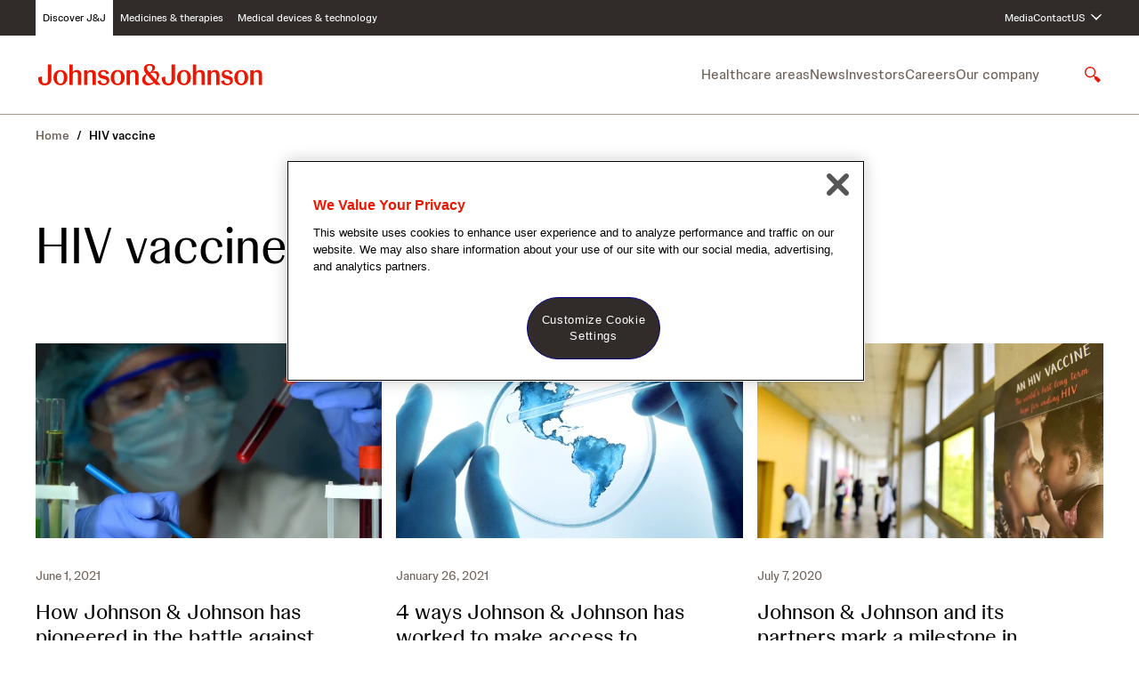

--- FILE ---
content_type: text/html;charset=UTF-8
request_url: https://www.jnj.com/tag/hiv
body_size: 48312
content:
<!DOCTYPE html>
<html class="TagPage">
<head>
    <meta charset="UTF-8">

    <meta property="og:title" content="HIV Vaccine| J&amp;J">

    <meta property="og:url" content="https://www.jnj.com/tag/hiv">

    <meta property="og:description" content="Explore Johnson &amp; Johnson’s commitment to HIV research, with vaccine initiatives focused on prevention and improving health outcomes worldwide.">

    <meta property="og:site_name" content="JNJ.com">



    <meta property="og:type" content="website">

    
    <meta name="twitter:card" content="summary_large_image"/>
    
    
    
    
    <meta name="twitter:description" content="Explore Johnson &amp; Johnson’s commitment to HIV research, with vaccine initiatives focused on prevention and improving health outcomes worldwide."/>
    
    
    
    
    
    
    <meta name="twitter:title" content="HIV Vaccine| J&amp;J"/>
    

    <meta property="fb:app_id" content="476518953146994">

<link rel="alternate" href="https://www.jnj.com/tag/hiv" hreflang="en-US" /><style type="text/css">:root {
    

    
    
    
    

    
    

    
    
    
    
    

    
    

    
    

    
    
    
    
    
    

    
    
    

    
    
    

    
    
    

    
    

    
    
    

    
    
}
</style>
    <style type="text/css">:root {
            --button-border-radius:var(--radius9999);
        }
</style>

    
    
    
    
        <style type="text/css">body {
  --font-1: "Johnson Display", Helvetica, Arial, sans-serif;
  --font-2: "Johnson Text", Helvetica, Arial, sans-serif;

  --font-page-titles: var(--font-1);
  --font-list-titles: var(--font-1);
  --font-promo-titles: var(--font-1);
  --font-description: var(--font-2);
  --font-quote: var(--font-1);
}



@font-face {
  font-family: "Johnson Display";
  font-style: normal;
  font-weight: 300;
  src: local(''),
    url('https://jnj-content-lab2.brightspotcdn.com/resource/0000018f-7bf6-dd87-adaf-fbf6d6cd0000/styleguide/assets/fonts/Johnson-Display/JohnsonDisplay-Light.e6309ccb35111e212cda30b0ae217f7f.woff2') format('woff2');
  font-display: swap;
}

@font-face {
  font-family: "Johnson Display";
  font-style: normal;
  font-weight: 300;
  font-style: italic;
  src: local(''),
    url('https://jnj-content-lab2.brightspotcdn.com/resource/0000018f-7bf6-dd87-adaf-fbf6d6cd0000/styleguide/assets/fonts/Johnson-Display/JohnsonDisplay-LightItalic.a574cb6d5019472a4028c43ead5d45eb.woff2') format('woff2');
  font-display: swap;
}


@font-face {
  font-family: "Johnson Display";
  font-style: normal;
  font-weight: 400;
  src: local(''),
    url('https://jnj-content-lab2.brightspotcdn.com/resource/0000018f-7bf6-dd87-adaf-fbf6d6cd0000/styleguide/assets/fonts/Johnson-Display/JohnsonDisplay-Regular.7f099120e0999704e97124f39137cbda.woff2') format('woff2');
  font-display: swap;
}

@font-face {
  font-family: "Johnson Display";
  font-style: normal;
  font-weight: 400;
  font-style: italic;
  src: local(''),
    url('https://jnj-content-lab2.brightspotcdn.com/resource/0000018f-7bf6-dd87-adaf-fbf6d6cd0000/styleguide/assets/fonts/Johnson-Display/JohnsonDisplay-RegularItalic.b8dbbcf161ff50a51f7b98db4275b2bf.woff2') format('woff2');
  font-display: swap;
}


@font-face {
  font-family: "Johnson Display";
  font-style: normal;
  font-weight: 500;
  src: local(''),
    url('https://jnj-content-lab2.brightspotcdn.com/resource/0000018f-7bf6-dd87-adaf-fbf6d6cd0000/styleguide/assets/fonts/Johnson-Display/JohnsonDisplay-Medium.a4b59c8037ca24b5d8d9461ed7ab9903.woff2') format('woff2');
  font-display: swap;
}

@font-face {
  font-family: "Johnson Display";
  font-style: normal;
  font-weight: 500;
  font-style: italic;
  src: local(''),
    url('https://jnj-content-lab2.brightspotcdn.com/resource/0000018f-7bf6-dd87-adaf-fbf6d6cd0000/styleguide/assets/fonts/Johnson-Display/JohnsonDisplay-MediumItalic.74fce5ceb051981b3a983ba911a47761.woff2') format('woff2');
  font-display: swap;
}


@font-face {
  font-family: "Johnson Display";
  font-style: normal;
  font-weight: 700;
  src: local(''),
    url('https://jnj-content-lab2.brightspotcdn.com/resource/0000018f-7bf6-dd87-adaf-fbf6d6cd0000/styleguide/assets/fonts/Johnson-Display/JohnsonDisplay-Bold.7239f5e38e6a7c7a552e6df308e4841a.woff2') format('woff2');
  font-display: swap;
}

@font-face {
  font-family: "Johnson Display";
  font-style: normal;
  font-weight: 700;
  font-style: italic;
  src: local(''),
    url('https://jnj-content-lab2.brightspotcdn.com/resource/0000018f-7bf6-dd87-adaf-fbf6d6cd0000/styleguide/assets/fonts/Johnson-Display/JohnsonDisplay-BoldItalic.f869526da6ffdb4a64af84637e92aa43.woff2') format('woff2');
  font-display: swap;
}


@font-face {
  font-family: "Johnson Text";
  font-style: normal;
  font-weight: 300;
  src: local(''),
    url('https://jnj-content-lab2.brightspotcdn.com/resource/0000018f-7bf6-dd87-adaf-fbf6d6cd0000/styleguide/assets/fonts/Johnson-Text/JohnsonText-Light.7d769e75a00e0fbecb32638bcd7560f3.woff2') format('woff2');
  font-display: swap;
}

@font-face {
  font-family: "Johnson Text";
  font-style: normal;
  font-weight: 300;
  font-style: italic;
  src: local(''),
    url('https://jnj-content-lab2.brightspotcdn.com/resource/0000018f-7bf6-dd87-adaf-fbf6d6cd0000/styleguide/assets/fonts/Johnson-Text/JohnsonText-LightItalic.ee66b6e57f6f5234a8f2993baeea2b98.woff2') format('woff2');
  font-display: swap;
}


@font-face {
  font-family: "Johnson Text";
  font-style: normal;
  font-weight: 400;
  src: local(''),
    url('https://jnj-content-lab2.brightspotcdn.com/resource/0000018f-7bf6-dd87-adaf-fbf6d6cd0000/styleguide/assets/fonts/Johnson-Text/JohnsonText-Regular.6bcb78aa0365ae621c10bafe840074a4.woff2') format('woff2');
  font-display: swap;
}

@font-face {
  font-family: "Johnson Text";
  font-style: normal;
  font-weight: 400;
  font-style: italic;
  src: local(''),
    url('https://jnj-content-lab2.brightspotcdn.com/resource/0000018f-7bf6-dd87-adaf-fbf6d6cd0000/styleguide/assets/fonts/Johnson-Text/JohnsonText-RegularItalic.2542e2821290265f92c93fe8581a49a3.woff2') format('woff2');
  font-display: swap;
}


@font-face {
  font-family: "Johnson Text";
  font-style: normal;
  font-weight: 500;
  src: local(''),
    url('https://jnj-content-lab2.brightspotcdn.com/resource/0000018f-7bf6-dd87-adaf-fbf6d6cd0000/styleguide/assets/fonts/Johnson-Text/JohnsonText-Medium.f6030b3ef1d3eef9b716ef7d82c89956.woff2') format('woff2');
  font-display: swap;
}

@font-face {
  font-family: "Johnson Text";
  font-style: normal;
  font-weight: 500;
  font-style: italic;
  src: local(''),
    url('https://jnj-content-lab2.brightspotcdn.com/resource/0000018f-7bf6-dd87-adaf-fbf6d6cd0000/styleguide/assets/fonts/Johnson-Text/JohnsonText-MediumItalic.e477c72210951fda94fbdc9f416a6447.woff2') format('woff2');
  font-display: swap;
}


@font-face {
  font-family: "Johnson Text";
  font-style: normal;
  font-weight: 700;
  src: local(''),
    url('https://jnj-content-lab2.brightspotcdn.com/resource/0000018f-7bf6-dd87-adaf-fbf6d6cd0000/styleguide/assets/fonts/Johnson-Text/JohnsonText-Bold.67bdec70bbd3b71c7f20fa7fc1385cba.woff2') format('woff2');
  font-display: swap;
}

@font-face {
  font-family: "Johnson Text";
  font-style: normal;
  font-weight: 700;
  font-style: italic;
  src: local(''),
    url('https://jnj-content-lab2.brightspotcdn.com/resource/0000018f-7bf6-dd87-adaf-fbf6d6cd0000/styleguide/assets/fonts/Johnson-Text/JohnsonText-BoldItalic.e98629425962eb0fecf2acbd90ce4809.woff2') format('woff2');
  font-display: swap;
}
</style>
    

    
        <link data-cssvarsponyfill="true" class="Webpack-css" rel="stylesheet" href="https://jnj-content-lab2.brightspotcdn.com/resource/0000018f-7bf6-dd87-adaf-fbf6d6cd0000/styles/default/All.min.ceea0bb875e10aa06f4e06585dbb23aa.gz.css">
    <style>.SearchResultsModule .SearchResultsModule-ajax .LoadMore .Button {
    background-color: var(--buttonenabled01);
    border: 1px solid var(--bordercolor02);
}</style>
<style>.Page-footer .Page-BackToTop .Button-LabelText {
    border: 0;
  clip: rect(0, 0, 0, 0);
  height: 1px;
  margin: -1px;
  overflow: hidden;
  padding: 0;
  position: absolute;
  width: 1px;
    background: red;
    color: white;
}</style>
<style>[class*='PageListCarouselA-'] { 
    max-width:100vw;
    overflow-x: hidden;
}</style>
<style>@media only screen and (max-width:1023px) {
	.RichTextBody table.MsoNormalTable {
		display: block !important;
		max-width: min(100%, 940px);
    }
}</style>
<style>[data-inverse-colors] .Button {
    --buttonenabled01Text: var(--buttonenabled02);
}</style>
<style>[data-inverse-colors][data-list-header-backdrop="white"] .ModuleHeader,
[data-inverse-colors][data-list-header-backdrop="gray50"] .ModuleHeader {
    --color-primary-text: var(--text01);
    --color-secondary-text: var(--text02);
}</style>
<meta name="viewport" content="width=device-width, initial-scale=1, minimum-scale=1, maximum-scale=5"><title>HIV Vaccine| J&amp;J</title><meta name="description" content="Explore Johnson &amp; Johnson’s commitment to HIV research, with vaccine initiatives focused on prevention and improving health outcomes worldwide."><link rel="canonical" href="https://www.jnj.com/tag/hiv"><meta name="brightspot.contentId" content="00000158-49a5-d3aa-ab7c-6fb76ab10000"><meta name="google-site-verification" content="SFk5BL9Ud3T3MAhI4VVPu12oIu690vQ3M0VeBP3vs1w"><meta name="p:domain_verify" content="c75c34719652299bfb66d102d1a71011"><link type="application/rss+xml" rel="alternate" title="HIV Vaccine| J&amp;J" href="https://www.jnj.com/tag/hiv.rss"><script type="application/ld+json">{"@context":"http://schema.org","@type":"WebPage","url":"https://www.jnj.com/tag/hiv","description":"Explore Johnson & Johnson’s commitment to HIV research, with vaccine initiatives focused on prevention and improving health outcomes worldwide.","publisher":{"@type":"Organization","name":"JNJ.com","logo":{"@type":"ImageObject","url":"https://jnj-content-lab2.brightspotcdn.com/ac/25/bd2078f54d5992dd486ed26140ce/johnson-johnson-logo.svg"}},"name":"HIV Vaccine| J&J"}</script>

    <!-- this will add webcomponent polyfills based on browsers. As of 04/29/21 still needed for IE11 and Safari -->
    <script src="https://jnj-content-lab2.brightspotcdn.com/resource/0000018f-7bf6-dd87-adaf-fbf6d6cd0000/webcomponents-loader/webcomponents-loader.2938a610ca02c611209b1a5ba2884385.gz.js"></script>

    <script>
        /**
            This allows us to load the IE polyfills via feature detection so that they do not load
            needlessly in the browsers that do not need them. It also ensures they are loaded
            non async so that they load before the rest of our JS.
        */
        var head = document.getElementsByTagName('head')[0];
        if (!window.CSS || !window.CSS.supports || !window.CSS.supports('--fake-var', 0)) {
            var script = document.createElement('script');
            script.setAttribute('src', "https://jnj-content-lab2.brightspotcdn.com/resource/0000018f-7bf6-dd87-adaf-fbf6d6cd0000/util/IEPolyfills.min.66b4b7c95636659429a1c2f535a17e14.gz.js");
            script.setAttribute('type', 'text/javascript');
            script.async = false;
            head.appendChild(script);
        }
    </script>
    
        <script src="https://jnj-content-lab2.brightspotcdn.com/resource/0000018f-7bf6-dd87-adaf-fbf6d6cd0000/styles/default/All.min.ddb70d3cf5463c0769816e62d1d594ff.gz.js" async></script>
    <!-- OneTrust Cookies Consent Notice start for jnjnab1d11stg.prod.acquia-sites.com -->
<script src=https://cdn.cookielaw.org/scripttemplates/otSDKStub.js
        data-document-language="true"
        type="text/javascript" charset="UTF-8"
        data-domain-script="668a5b01-e721-4ec5-a55e-41958fd1290c" async>
</script>

<script type="text/javascript">
    function OptanonWrapper() { }
</script>
<!-- OneTrust Cookies Consent Notice end for jnjnab1d11stg.prod.acquia-sites.com -->

    <script async src="https://www.googletagmanager.com/gtag/js?id=UA-15046888-1"></script>
    <script>
    window.dataLayer = window.dataLayer || [];
    function gtag(){dataLayer.push(arguments);}
    gtag('js', new Date());

    gtag('config', 'UA-15046888-1');
    </script>

<script>
    // Duration in milliseconds to wait while the Kameleoon application file is loaded
    var kameleoonLoadingTimeout = 1000;
    window.kameleoonQueue = window.kameleoonQueue || [];
    window.kameleoonStartLoadTime = new Date().getTime();
    if (! document.getElementById("kameleoonLoadingStyleSheet") && ! window.kameleoonDisplayPageTimeOut) {
        var kameleoonS = document.getElementsByTagName("script")[0];
        var kameleoonCc = "* { visibility: hidden !important; background-image: none !important; }";
        var kameleoonStn = document.createElement("style");
        kameleoonStn.type = "text/css";
        kameleoonStn.id = "kameleoonLoadingStyleSheet";
        if (kameleoonStn.styleSheet) {
            kameleoonStn.styleSheet.cssText = kameleoonCc;
        } else {
            kameleoonStn.appendChild(document.createTextNode(kameleoonCc));
        }
        kameleoonS.parentNode.insertBefore(kameleoonStn, kameleoonS);
        window.kameleoonDisplayPage = function(fromEngine) {
            if (!fromEngine) {
                window.kameleoonTimeout = true;
            }
            if (kameleoonStn.parentNode) {
                kameleoonStn.parentNode.removeChild(kameleoonStn);
            }
        };
        window.kameleoonDisplayPageTimeOut = window.setTimeout(window.kameleoonDisplayPage, kameleoonLoadingTimeout);
    }
</script>
<script src="//uvaren1eur.kameleoon.io/kameleoon.js" fetchpriority="high" async></script>
<link rel="preconnect" href="https://connect.facebook.net">
<script>
  window.fbAsyncInit = function() {
      FB.init({
          
              appId : '476518953146994',
          
          xfbml : true,
          version : 'v2.9'
      });
  };
</script>
<script async defer crossorigin="anonymous" src="https://connect.facebook.net/en_US/sdk.js"></script>
<link rel="preconnect" href="https://fonts.googleapis.com">
    <link rel="preconnect" href="https://fonts.gstatic.com">
    <script>
        var link = document.createElement('link');
        link.setAttribute('href', '//fonts.googleapis.com/css?family=Roboto:300,400,700|Merriweather:300,400,700&display=swap');
        var relList = link.relList;

        if (relList && relList.supports('preload')) {
            link.setAttribute('as', 'style');
            link.setAttribute('rel', 'preload');
            link.setAttribute('onload', 'this.rel="stylesheet"');
            link.setAttribute('crossorigin', 'anonymous');
        } else {
            link.setAttribute('rel', 'stylesheet');
        }

        head.appendChild(link);
    </script>

    
    
    <!-- Google Tag Manager -->
    <script>(function(w,d,s,l,i){w[l]=w[l]||[];w[l].push({'gtm.start':
                new Date().getTime(),event:'gtm.js'});var f=d.getElementsByTagName(s)[0],
            j=d.createElement(s),dl=l!='dataLayer'?'&l='+l:'';j.setAttributeNode(d.createAttribute('data-ot-ignore'));
            j.async=true;j.src='https://www.googletagmanager.com/gtm.js?id='+i+dl;f.parentNode.insertBefore(j,f);
    })(window,document,'script','dataLayer','GTM-KT26JDNG');</script>
    <!-- End Google Tag Manager -->

</head>

<body class="Page-body">
    <a class="skip-to-content" href="#main" data-cms-ai="0">Skip to content</a>

    
    <!-- Google Tag Manager (noscript) -->
    <noscript>
        <iframe src="https://www.googletagmanager.com/ns.html?id=GTM-KT26JDNG" height="0" width="0" style="display:none;visibility:hidden">
        </iframe>
    </noscript>
    <!-- End Google Tag Manager (noscript) -->


<!-- Putting icons here, so we don't have to include in a bunch of -body hbs's -->
<svg xmlns="http://www.w3.org/2000/svg" style="display:none" id="iconsMap">
    <symbol id="mono-icon-message" viewBox="0 0 24 24">
       <path d="M15.4609 8.92261C18.5192 8.92261 21 11.0357 21 13.6414C20.9999 15.1498 20.1532 16.4781 18.8594 17.3416L19.8926 19.5388L16.9072 18.1765C16.443 18.2837 15.9639 18.3591 15.4609 18.3591C12.4028 18.359 9.92306 16.2466 9.92285 13.6414C9.92285 11.0358 12.4027 8.92273 15.4609 8.92261ZM9.98633 3.38452C13.3958 3.38452 16.231 5.38372 16.8457 8.02612C16.5058 7.98512 16.1613 7.95581 15.8086 7.95581C11.9555 7.95584 8.82227 10.5197 8.82227 13.6707C8.82229 14.0375 8.8686 14.3953 8.9502 14.7439C8.35302 14.672 7.7939 14.5174 7.25586 14.3298L4.74707 15.3845L5.66797 13.5769C4.04598 12.5325 3 10.9177 3 9.09839C3.00024 5.94317 6.12761 3.38468 9.98633 3.38452ZM13.7998 11.5769C13.341 11.5769 12.9688 11.9732 12.9688 12.4617C12.9689 12.9502 13.3412 13.3464 13.7998 13.3464C14.2585 13.3464 14.6307 12.9502 14.6309 12.4617C14.6309 11.9734 14.2586 11.577 13.7998 11.5769ZM17.123 11.5769C16.6641 11.5769 16.292 11.9732 16.292 12.4617C16.2922 12.9502 16.6642 13.3464 17.123 13.3464C17.5817 13.3463 17.9529 12.9501 17.9531 12.4617C17.9531 11.9735 17.5818 11.5771 17.123 11.5769ZM7.6582 5.95581C7.17599 5.95581 6.78418 6.33995 6.78418 6.81323C6.7843 7.28657 7.17602 7.66968 7.6582 7.66968C8.14009 7.66943 8.53109 7.28642 8.53125 6.81323C8.53125 6.3401 8.14021 5.95606 7.6582 5.95581ZM12.3154 5.95581C11.833 5.95587 11.4424 6.33995 11.4424 6.81323C11.4425 7.28653 11.8331 7.66961 12.3154 7.66968C12.7976 7.66968 13.1884 7.28657 13.1885 6.81323C13.1885 6.33995 12.7976 5.95581 12.3154 5.95581Z"/>
    </symbol>
    <symbol id="action-icon-message" viewBox="0 0 24 24" fill="none">
        <path d="M15.4609 8.92261C18.5192 8.92261 21 11.0357 21 13.6414C20.9999 15.1498 20.1532 16.4781 18.8594 17.3416L19.8926 19.5388L16.9072 18.1765C16.443 18.2837 15.9639 18.3591 15.4609 18.3591C12.4028 18.359 9.92306 16.2466 9.92285 13.6414C9.92285 11.0358 12.4027 8.92273 15.4609 8.92261ZM9.98633 3.38452C13.3958 3.38452 16.231 5.38372 16.8457 8.02612C16.5058 7.98512 16.1613 7.95581 15.8086 7.95581C11.9555 7.95584 8.82227 10.5197 8.82227 13.6707C8.82229 14.0375 8.8686 14.3953 8.9502 14.7439C8.35302 14.672 7.7939 14.5174 7.25586 14.3298L4.74707 15.3845L5.66797 13.5769C4.04598 12.5325 3 10.9177 3 9.09839C3.00024 5.94317 6.12761 3.38468 9.98633 3.38452ZM13.7998 11.5769C13.341 11.5769 12.9688 11.9732 12.9688 12.4617C12.9689 12.9502 13.3412 13.3464 13.7998 13.3464C14.2585 13.3464 14.6307 12.9502 14.6309 12.4617C14.6309 11.9734 14.2586 11.577 13.7998 11.5769ZM17.123 11.5769C16.6641 11.5769 16.292 11.9732 16.292 12.4617C16.2922 12.9502 16.6642 13.3464 17.123 13.3464C17.5817 13.3463 17.9529 12.9501 17.9531 12.4617C17.9531 11.9735 17.5818 11.5771 17.123 11.5769ZM7.6582 5.95581C7.17599 5.95581 6.78418 6.33995 6.78418 6.81323C6.7843 7.28657 7.17602 7.66968 7.6582 7.66968C8.14009 7.66943 8.53109 7.28642 8.53125 6.81323C8.53125 6.3401 8.14021 5.95606 7.6582 5.95581ZM12.3154 5.95581C11.833 5.95587 11.4424 6.33995 11.4424 6.81323C11.4425 7.28653 11.8331 7.66961 12.3154 7.66968C12.7976 7.66968 13.1884 7.28657 13.1885 6.81323C13.1885 6.33995 12.7976 5.95581 12.3154 5.95581Z" fill="#09B83E"/>
    </symbol>
    <symbol id="mono-icon-facebook" viewBox="0 0 24 24">
        <path d="M12.0004 2.43848C6.72038 2.43848 2.40039 6.74887 2.40039 12.0577C2.40039 16.8577 5.91398 20.8416 10.5028 21.5616V14.8417H8.06438V12.0577H10.5028V9.93607C10.5028 7.52647 11.9332 6.20167 14.1316 6.20167C15.178 6.20167 16.2724 6.38407 16.2724 6.38407V8.75527H15.0628C13.8724 8.75527 13.498 9.49447 13.498 10.2529V12.0577H16.1668L15.7348 14.8417H13.498V21.5616C15.7602 21.2044 17.8201 20.0501 19.3059 18.3073C20.7917 16.5645 21.6055 14.3479 21.6004 12.0577C21.6004 6.74887 17.2804 2.43848 12.0004 2.43848Z"/>
    </symbol>
    <symbol id="action-icon-facebook" viewBox="0 0 24 24" >
        <path d="M22 12C22 6.47715 17.5229 2 12 2C6.47715 2 2 6.47715 2 12C2 16.9912 5.65684 21.1283 10.4375 21.8785V14.8906H7.89844V12H10.4375V9.79688C10.4375 7.29063 11.9305 5.90625 14.2146 5.90625C15.3084 5.90625 16.4531 6.10156 16.4531 6.10156V8.5625H15.1922C13.95 8.5625 13.5625 9.3334 13.5625 10.125V12H16.3359L15.8926 14.8906H13.5625V21.8785C18.3432 21.1283 22 16.9912 22 12Z" fill="#1877F2"/>
        <path d="M15.8926 14.8906L16.3359 12H13.5625V10.125C13.5625 9.33418 13.95 8.5625 15.1922 8.5625H16.4531V6.10156C16.4531 6.10156 15.3088 5.90625 14.2146 5.90625C11.9305 5.90625 10.4375 7.29063 10.4375 9.79688V12H7.89844V14.8906H10.4375V21.8785C11.4729 22.0405 12.5271 22.0405 13.5625 21.8785V14.8906H15.8926Z" fill="white"/>
    </symbol>
    <symbol id='mono-icon-instagram' viewBox='0 0 19 19'>
        <path fill-rule="evenodd" clip-rule="evenodd" d="M9.33333 0.358398C6.88906 0.358398 6.58257 0.368759 5.62262 0.412558C4.66468 0.456251 4.01044 0.608406 3.43797 0.830905C2.84614 1.06087 2.34423 1.36861 1.84386 1.86895C1.34352 2.36932 1.03578 2.87123 0.805819 3.46306C0.58332 4.03552 0.431165 4.68977 0.387473 5.64771C0.343673 6.60766 0.333313 6.91415 0.333313 9.35842C0.333313 11.8027 0.343673 12.1091 0.387473 13.0691C0.431165 14.027 0.58332 14.6813 0.805819 15.2537C1.03578 15.8456 1.34352 16.3475 1.84386 16.8479C2.34423 17.3482 2.84614 17.6559 3.43797 17.8859C4.01044 18.1084 4.66468 18.2605 5.62262 18.3042C6.58257 18.348 6.88906 18.3584 9.33333 18.3584C11.7776 18.3584 12.0841 18.348 13.044 18.3042C14.0019 18.2605 14.6562 18.1084 15.2287 17.8859C15.8205 17.6559 16.3224 17.3482 16.8228 16.8479C17.3231 16.3475 17.6308 15.8456 17.8608 15.2537C18.0833 14.6813 18.2355 14.027 18.2792 13.0691C18.323 12.1091 18.3333 11.8027 18.3333 9.35842C18.3333 6.91415 18.323 6.60766 18.2792 5.64771C18.2355 4.68977 18.0833 4.03552 17.8608 3.46306C17.6308 2.87123 17.3231 2.36932 16.8228 1.86895C16.3224 1.36861 15.8205 1.06087 15.2287 0.830905C14.6562 0.608406 14.0019 0.456251 13.044 0.412558C12.0841 0.368759 11.7776 0.358398 9.33333 0.358398ZM9.33339 1.97994C11.7365 1.97994 12.0211 1.98912 12.9701 2.03242C13.8476 2.07244 14.3242 2.21905 14.6413 2.34231C15.0614 2.50557 15.3612 2.7006 15.6761 3.01556C15.9911 3.33048 16.1861 3.63029 16.3494 4.05038C16.4726 4.36752 16.6193 4.84406 16.6593 5.72155C16.7026 6.67057 16.7118 6.95523 16.7118 9.35834C16.7118 11.7614 16.7026 12.0461 16.6593 12.9951C16.6193 13.8726 16.4726 14.3491 16.3494 14.6663C16.1861 15.0864 15.9911 15.3862 15.6761 15.7011C15.3612 16.016 15.0614 16.2111 14.6413 16.3743C14.3242 16.4976 13.8476 16.6442 12.9701 16.6842C12.0213 16.7275 11.7366 16.7367 9.33339 16.7367C6.93009 16.7367 6.6455 16.7275 5.6966 16.6842C4.81911 16.6442 4.34256 16.4976 4.02543 16.3743C3.60533 16.2111 3.30552 16.016 2.9906 15.7011C2.67568 15.3862 2.48062 15.0864 2.31735 14.6663C2.1941 14.3491 2.04748 13.8726 2.00747 12.9951C1.96417 12.0461 1.95499 11.7614 1.95499 9.35834C1.95499 6.95523 1.96417 6.67057 2.00747 5.72155C2.04748 4.84406 2.1941 4.36752 2.31735 4.05038C2.48062 3.63029 2.67564 3.33048 2.9906 3.01556C3.30552 2.7006 3.60533 2.50557 4.02543 2.34231C4.34256 2.21905 4.81911 2.07244 5.6966 2.03242C6.64561 1.98912 6.93027 1.97994 9.33339 1.97994ZM9.33335 12.3584C7.67647 12.3584 6.33333 11.0152 6.33333 9.35838C6.33333 7.7015 7.67647 6.35836 9.33335 6.35836C10.9902 6.35836 12.3333 7.7015 12.3333 9.35838C12.3333 11.0152 10.9902 12.3584 9.33335 12.3584ZM9.3334 4.73674C6.78092 4.73674 4.71177 6.8059 4.71177 9.35838C4.71177 11.9108 6.78092 13.98 9.3334 13.98C11.8859 13.98 13.955 11.9108 13.955 9.35838C13.955 6.8059 11.8859 4.73674 9.3334 4.73674ZM14.1376 5.63416C14.7341 5.63416 15.2177 5.15065 15.2177 4.55418C15.2177 3.95771 14.7341 3.47416 14.1376 3.47416C13.5412 3.47416 13.0577 3.95771 13.0577 4.55418C13.0577 5.15065 13.5412 5.63416 14.1376 5.63416Z"/>
    </symbol>
    <symbol id="mono-icon-mailto" viewBox="0 0 24 24">
        <path d="M22.0193 18.8349V6.85837C22.0193 6.67257 21.9978 6.48678 21.9621 6.30813C21.955 6.2724 21.9407 6.24382 21.9335 6.20809C21.6691 5.0433 20.7259 4 19.361 4H4.669C3.48992 4 2.62527 4.7789 2.23939 5.73646C2.23939 5.73646 2.23939 5.7436 2.23224 5.7436C2.18222 5.88652 2.13935 6.02229 2.10362 6.15807C2.09647 6.20809 2.07503 6.25811 2.06789 6.30813C2.03216 6.49392 2.01072 6.67257 2.01072 6.85837V18.8421C1.99643 18.9278 1.99643 19.0207 2.01072 19.1136V19.721H22.0193V19.1136C22.0336 19.0207 22.0336 18.9278 22.0193 18.8349ZM3.47563 8.02315C3.47563 7.35143 4.05445 7.05131 4.46177 7.05131C4.71187 7.05131 4.9334 7.15135 5.12634 7.33714L7.74889 10.1526L8.84936 11.3389L3.47563 17.1056V8.02315ZM14.1802 12.4179L19.6254 18.249H4.41175L9.84979 12.4179L12.015 14.7403L14.1802 12.4179ZM15.1806 11.3389L16.2811 10.1526L18.9037 7.33714C19.0966 7.1442 19.3181 7.05131 19.5682 7.05131C19.9755 7.05131 20.5544 7.35143 20.5544 8.02315V17.0985L15.1806 11.3389ZM12.015 5.46491H18.6536L12.015 12.5894L5.37644 5.46491H12.015Z" />
    </symbol>
    <symbol id="action-icon-share" xmlns="http://www.w3.org/2000/svg" viewBox="0 0 24 24" >
        <path d="M11.5 13.9375H9.8C8.40566 13.937 7.0377 14.3008 5.84399 14.9896C4.65029 15.6784 3.67626 16.666 3.0272 17.8456C3.00895 17.6267 2.99988 17.4071 3 17.1875C3 12.7001 6.80545 9.0625 11.5 9.0625V5L20 11.5L11.5 18V13.9375Z" />
    </symbol>
    <symbol id="action-icon-mailto" viewBox="0 0 24 24" xmlns="http://www.w3.org/2000/svg">
        <g>
            <path d="M20.6646 4.11037L2.93461 10.9474C1.72461 11.4334 1.73161 12.1084 2.71261 12.4094L7.26461 13.8294L17.7966 7.18437C18.2946 6.88137 18.7496 7.04437 18.3756 7.37637L9.84261 15.0774H9.84061L9.84261 15.0784L9.52861 19.7704C9.98861 19.7704 10.1916 19.5594 10.4496 19.3104L12.6606 17.1604L17.2596 20.5574C18.1076 21.0244 18.7166 20.7844 18.9276 19.7724L21.9466 5.54437C22.2556 4.30537 21.4736 3.74437 20.6646 4.11037Z" fill="black"/>
        </g>
    </symbol>
    <symbol id="mono-icon-print" viewBox="0 0 12 12">
        <g fill-rule="evenodd">
            <path fill-rule="nonzero" d="M9 10V7H3v3H1a1 1 0 0 1-1-1V4a1 1 0 0 1 1-1h10a1 1 0 0 1 1 1v3.132A2.868 2.868 0 0 1 9.132 10H9zm.5-4.5a1 1 0 1 0 0-2 1 1 0 0 0 0 2zM3 0h6v2H3z"></path>
            <path d="M4 8h4v4H4z"></path>
        </g>
    </symbol>
    <symbol id="action-icon-print" viewBox="0 0 20 18" xmlns="http://www.w3.org/2000/svg">
        <g stroke="none" stroke-width="1" fill="none" fill-rule="evenodd" stroke-linecap="round" stroke-linejoin="round">
            <g transform="translate(-280.000000, -2695.000000)" stroke="#000000" stroke-width="0.9">
                <g transform="translate(100.000000, 1138.000000)">
                    <g transform="translate(0.000000, 132.000000)">
                        <g transform="translate(0.000000, 1419.000000)">
                            <g transform="translate(140.000000, 0.000000)">
                                <g transform="translate(35.000000, 0.000000)">
                                    <g transform="translate(6.000000, 7.000000)">
                                        <path d="M4.125,12.375 L1.875,12.375 C1.05,12.375 0.375,11.7 0.375,10.875 L0.375,6.375
                                        C0.375,5.55 1.05,4.875 1.875,4.875 L16.125,4.875 C16.95075,4.875 17.625,5.55 17.625,6.375
                                        L17.625,10.875 C17.625,11.7 16.95075,12.375 16.125,12.375 L13.875,12.375"/>
                                        <g transform="translate(4.125000, 0.375000)">
                                            <polyline id="Stroke-2384" points="0 3 0 0 7.5 0 9.75 2.25 9.75 3"/>
                                            <polygon id="Stroke-2385" points="0 15.75 9.75 15.75 9.75 9.75 0 9.75"/>
                                        </g>
                                        <path d="M3.375,7.125 C3.375,7.539 3.03975,7.875 2.625,7.875 C2.211,7.875 1.875,7.539
                                        1.875,7.125 C1.875,6.71025 2.211,6.375 2.625,6.375 C3.03975,6.375 3.375,6.71025 3.375,7.125
                                        L3.375,7.125 Z"/>
                                        <line x1="5.625" y1="11.625" x2="12.375" y2="11.625" id="Stroke-2387"/>
                                        <line x1="5.625" y1="13.125" x2="12.375" y2="13.125" id="Stroke-2388"/>
                                        <line x1="5.625" y1="14.625" x2="12.375" y2="14.625" id="Stroke-2389"/>
                                        <polyline points="11.625 0.375 11.625 2.625 13.875 2.625"/>
                                    </g>
                                </g>
                            </g>
                        </g>
                    </g>
                </g>
            </g>
        </g>
    </symbol>
    <symbol id="mono-icon-copylink"  viewBox="0 0 24 24">
        <path d="M10.5 15.0165H6C4.3425 15.0165 3 13.6665 3 12C3 10.3335 4.3425 8.9835 6 8.9835H10.5V6.375C2.835 6.678 1.5 9.3375 1.5 12C1.5 14.6625 2.835 17.322 10.5 17.625V15.0165Z" />
        <path d="M13.5 6.375V8.9835H18C19.6575 8.9835 21 10.3335 21 12C21 13.6665 19.6575 15.0165 18 15.0165H13.5V17.625C21.165 17.322 22.5 14.6625 22.5 12C22.5 9.3375 21.165 6.678 13.5 6.375Z" />
        <path d="M17.25 12.75H6.75C6.336 12.75 6 12.414 6 12C6 11.586 6.336 11.25 6.75 11.25H17.25C17.664 11.25 18 11.586 18 12C18 12.414 17.664 12.75 17.25 12.75Z" />
    </symbol>
    <symbol id="mono-icon-linkedin" viewBox="0 0 24 24">
        <path d="M19 3C19.5304 3 20.0391 3.21071 20.4142 3.58579C20.7893 3.96086 21 4.46957 21 5V19C21 19.5304 20.7893 20.0391 20.4142 20.4142C20.0391 20.7893 19.5304 21 19 21H5C4.46957 21 3.96086 20.7893 3.58579 20.4142C3.21071 20.0391 3 19.5304 3 19V5C3 4.46957 3.21071 3.96086 3.58579 3.58579C3.96086 3.21071 4.46957 3 5 3H19ZM18.5 18.5V13.2C18.5 12.3354 18.1565 11.5062 17.5452 10.8948C16.9338 10.2835 16.1046 9.94 15.24 9.94C14.39 9.94 13.4 10.46 12.92 11.24V10.13H10.13V18.5H12.92V13.57C12.92 12.8 13.54 12.17 14.31 12.17C14.6813 12.17 15.0374 12.3175 15.2999 12.5801C15.5625 12.8426 15.71 13.1987 15.71 13.57V18.5H18.5ZM6.88 8.56C7.32556 8.56 7.75288 8.383 8.06794 8.06794C8.383 7.75288 8.56 7.32556 8.56 6.88C8.56 5.95 7.81 5.19 6.88 5.19C6.43178 5.19 6.00193 5.36805 5.68499 5.68499C5.36805 6.00193 5.19 6.43178 5.19 6.88C5.19 7.81 5.95 8.56 6.88 8.56ZM8.27 18.5V10.13H5.5V18.5H8.27Z"/>
    </symbol>
    <symbol id="action-icon-linkedin" viewBox="0 0 24 24">
        <path d="M19 3C19.5304 3 20.0391 3.21071 20.4142 3.58579C20.7893 3.96086 21 4.46957 21 5V19C21 19.5304 20.7893 20.0391 20.4142 20.4142C20.0391 20.7893 19.5304 21 19 21H5C4.46957 21 3.96086 20.7893 3.58579 20.4142C3.21071 20.0391 3 19.5304 3 19V5C3 4.46957 3.21071 3.96086 3.58579 3.58579C3.96086 3.21071 4.46957 3 5 3H19ZM18.5 18.5V13.2C18.5 12.3354 18.1565 11.5062 17.5452 10.8948C16.9338 10.2835 16.1046 9.94 15.24 9.94C14.39 9.94 13.4 10.46 12.92 11.24V10.13H10.13V18.5H12.92V13.57C12.92 12.8 13.54 12.17 14.31 12.17C14.6813 12.17 15.0374 12.3175 15.2999 12.5801C15.5625 12.8426 15.71 13.1987 15.71 13.57V18.5H18.5ZM6.88 8.56C7.32556 8.56 7.75288 8.383 8.06794 8.06794C8.383 7.75288 8.56 7.32556 8.56 6.88C8.56 5.95 7.81 5.19 6.88 5.19C6.43178 5.19 6.00193 5.36805 5.68499 5.68499C5.36805 6.00193 5.19 6.43178 5.19 6.88C5.19 7.81 5.95 8.56 6.88 8.56ZM8.27 18.5V10.13H5.5V18.5H8.27Z" fill="#0A66C2"/>
    </symbol>
    <symbol id="download" viewBox="0 0 24 24" xmlns="http://www.w3.org/2000/svg">
        <path d="M3.63561 9.98773L11.979 18.7742L20.3648 9.98773L19.2636 8.834L13.0379 14.5585L13.0379 2H10.9202L10.9202 14.5585L4.69442 8.78958L3.63561 9.98773Z" />
        <path d="M21.0083 20.0645H2.99219V22H21.0083V20.0645Z" />
    </symbol>
    <symbol id="icon-doc-text" viewBox="0 0 40 40" xmlns="http://www.w3.org/2000/svg">
        <g id="Brand icon">
            <path id="Vector" d="M30.1 12.24L24.73 6.9C24.15 6.32 23.38 6 22.57 6H9V34H31V14.41C31 13.59 30.68 12.82 30.1 12.24ZM29 32H11V8H21.42C21.95 8 22.38 8.43 22.38 8.96V14.6H28.04C28.57 14.6 29 15.03 29 15.56V32ZM23 22H13V20H23V22ZM27 26H13V24H27V26ZM22 30H13V28H22V30Z"/>
        </g>
    </symbol>
    <symbol id="icon-doc" viewBox="0 0 40 40" fill="none" xmlns="http://www.w3.org/2000/svg">
        <g id="Icon-DOC">
            <path id="Vector"
                  d="M30.1 12.24L24.73 6.9C24.15 6.32 23.38 6 22.57 6H9V34H31V14.41C31 13.59 30.68 12.82 30.1 12.24ZM29 32H11V8H21.42C21.95 8 22.38 8.43 22.38 8.96V14.6H28.04C28.57 14.6 29 15.03 29 15.56V32Z"
                  fill="black" />
            <g id="DOC">
                <path id="Vector_2"
                      d="M24.9041 27.2176C23.5391 27.2176 22.6641 26.3076 22.6641 24.6766C22.6641 23.0106 23.5741 22.1006 24.9391 22.1006C26.1011 22.1006 26.8781 22.7516 27.0251 23.8086L26.0381 23.9906C25.9401 23.2696 25.5201 22.9056 24.9041 22.9056C24.0781 22.9056 23.6791 23.5496 23.6791 24.6136C23.6791 25.7966 24.0781 26.4126 24.9251 26.4126C25.5551 26.4126 25.9261 26.0766 26.0381 25.2786L27.0251 25.4676C26.9061 26.5246 26.1151 27.2176 24.9041 27.2176Z"
                      fill="black" />
                <path id="Vector_3"
                      d="M19.8639 27.2176C18.6249 27.2176 17.6309 26.4546 17.6309 24.6906C17.6309 22.9336 18.6039 22.1006 19.9479 22.1006C21.1869 22.1006 22.1739 22.8636 22.1739 24.6276C22.1739 26.3846 21.2009 27.2176 19.8639 27.2176ZM19.9059 26.4126C20.6759 26.4126 21.1659 25.9086 21.1659 24.6626C21.1659 23.4096 20.6759 22.9056 19.9059 22.9056C19.1289 22.9056 18.6459 23.4096 18.6459 24.6556C18.6459 25.9086 19.1289 26.4126 19.9059 26.4126Z"
                      fill="black" />
                <path id="Vector_4"
                      d="M14.7967 22.2061C16.1267 22.2061 17.1417 22.9621 17.1417 24.6001C17.1417 26.2381 16.1267 27.1061 14.7967 27.1061H12.9697V22.2061H14.7967ZM13.9567 26.3221H14.6217C15.4687 26.3221 16.1267 25.9021 16.1267 24.6631C16.1267 23.4031 15.4687 22.9831 14.6217 22.9831H13.9567V26.3221Z"
                      fill="black" />
            </g>
        </g>
    </symbol>
    <symbol id="icon-pdf" viewBox="0 0 40 40" xmlns="http://www.w3.org/2000/svg">
        <g id="Icon-PDF">
            <path id="Vector"
                  d="M30.1 12.24L24.73 6.9C24.15 6.32 23.38 6 22.57 6H9V34H31V14.41C31 13.59 30.68 12.82 30.1 12.24ZM29 32H11V8H21.42C21.95 8 22.38 8.43 22.38 8.96V14.6H28.04C28.57 14.6 29 15.03 29 15.56V32Z"/>
            <g id="PDF">
                <path id="Vector_2"
                      d="M26.4204 22.0996V22.8766H24.0964V24.3256H26.3154V25.1026H24.0964V26.9996H23.1094V22.0996H26.4204Z"/>
                <path id="Vector_3"
                      d="M19.9598 22.0996C21.2898 22.0996 22.3048 22.8556 22.3048 24.4936C22.3048 26.1316 21.2898 26.9996 19.9598 26.9996H18.1328V22.0996H19.9598ZM19.1198 26.2156H19.7848C20.6318 26.2156 21.2898 25.7956 21.2898 24.5566C21.2898 23.2966 20.6318 22.8766 19.7848 22.8766H19.1198V26.2156Z"/>
                <path id="Vector_4"
                      d="M15.5681 22.0996C16.6811 22.0996 17.3741 22.7156 17.3741 23.7516C17.3741 24.7806 16.6811 25.4666 15.5681 25.4666H14.5671V26.9996H13.5801V22.0996H15.5681ZM14.5671 24.6896H15.4001C16.0791 24.6896 16.3661 24.3186 16.3661 23.7866C16.3661 23.2476 16.0791 22.8766 15.4001 22.8766H14.5671V24.6896Z"/>
            </g>
        </g>
    </symbol>
    <symbol id="icon-xls" viewBox="0 0 40 40" xmlns="http://www.w3.org/2000/svg">
        <g id="Icon-XLS">
            <path id="Vector" d="M30.1 12.24L24.73 6.9C24.15 6.32 23.38 6 22.57 6H9V34H31V14.41C31 13.59 30.68 12.82 30.1 12.24ZM29 32H11V8H21.42C21.95 8 22.38 8.43 22.38 8.96V14.6H28.04C28.57 14.6 29 15.03 29 15.56V32Z"/>
            <g id="XLS">
                <path id="Vector_2" d="M24.3803 27.2246C23.2463 27.2246 22.4343 26.6856 22.3643 25.7056L23.3723 25.5306C23.3723 26.0836 23.7083 26.4686 24.4083 26.4686C24.9683 26.4686 25.3323 26.2166 25.3323 25.7406C25.3323 25.3906 25.1363 25.1876 24.6883 25.0896L23.7083 24.8866C22.9873 24.7326 22.5393 24.2706 22.5393 23.5426C22.5393 22.5906 23.3303 22.1006 24.3453 22.1006C25.4233 22.1006 26.1933 22.6116 26.2633 23.5146L25.2623 23.6826C25.2483 23.1366 24.8913 22.8636 24.3103 22.8636C23.7923 22.8636 23.5123 23.0806 23.5123 23.4516C23.5123 23.7736 23.7223 23.9556 24.1423 24.0466L25.0733 24.2566C25.8713 24.4316 26.2773 24.8936 26.2773 25.6496C26.2773 26.6786 25.5423 27.2246 24.3803 27.2246Z"/>
                <path id="Vector_3" d="M19.6296 22.2129V26.3289H21.9606V27.1129H18.6426V22.2129H19.6296Z"/>
                <path id="Vector_4" d="M16.4035 24.6489L17.9435 27.1129H16.8795L15.8155 25.3699L14.7795 27.1129H13.7295L15.2625 24.6419L13.7365 22.2129H14.8005L15.8435 23.9279L16.8795 22.2129H17.9225L16.4035 24.6489Z"/>
            </g>
        </g>
    </symbol>
    <symbol id="icon-ppt" viewBox="0 0 40 40" xmlns="http://www.w3.org/2000/svg">
        <path d="M30.1 12.24L24.73 6.9C24.15 6.32 23.38 6 22.57 6H9V34H31V14.41C31 13.59 30.68 12.82 30.1 12.24ZM29 32H11V8H21.42C21.95 8 22.38 8.43 22.38 8.96V14.6H28.04C28.57 14.6 29 15.03 29 15.56V32Z"/>
        <path d="M26.4116 22.1006V22.9616H24.8996V27.0006H23.9126V22.9616H22.3936V22.1006H26.4116Z"/>
        <path d="M20.1413 22.1006C21.2543 22.1006 21.9473 22.7166 21.9473 23.7526C21.9473 24.7816 21.2543 25.4676 20.1413 25.4676H19.1403V27.0006H18.1533V22.1006H20.1413ZM19.1403 24.6906H19.9733C20.6523 24.6906 20.9393 24.3196 20.9393 23.7876C20.9393 23.2486 20.6523 22.8776 19.9733 22.8776H19.1403V24.6906Z"/>
        <path d="M15.5886 22.1006C16.7016 22.1006 17.3946 22.7166 17.3946 23.7526C17.3946 24.7816 16.7016 25.4676 15.5886 25.4676H14.5876V27.0006H13.6006V22.1006H15.5886ZM14.5876 24.6906H15.4206C16.0996 24.6906 16.3866 24.3196 16.3866 23.7876C16.3866 23.2486 16.0996 22.8776 15.4206 22.8776H14.5876V24.6906Z"/>
    </symbol>
    <symbol id="mono-icon-pinterest" viewBox="0 0 24 24">
        <path d="M12 1.80005C17.6332 1.80015 22.2002 6.367 22.2002 12.0002C22.2001 17.6334 17.6331 22.2003 12 22.2004C6.36676 22.2004 1.79991 17.6335 1.7998 12.0002C1.7998 6.36694 6.3667 1.80005 12 1.80005ZM12.4346 5.88013C9.09427 5.88013 7.41035 8.27469 7.41016 10.2717C7.41016 11.4808 7.86778 12.5567 8.84961 12.9573C9.01065 13.0231 9.15451 12.9597 9.20117 12.7815C9.23371 12.6578 9.3107 12.3467 9.34473 12.217C9.39176 12.0407 9.37321 11.9792 9.24316 11.8254C8.96021 11.4915 8.7793 11.0588 8.7793 10.4465C8.77947 8.66955 10.1093 7.0794 12.2412 7.07935C14.1293 7.07935 15.167 8.2333 15.167 9.77368C15.167 11.801 14.269 13.512 12.9375 13.512C12.2021 13.5118 11.6518 12.9032 11.8281 12.1575C12.0393 11.267 12.4492 10.305 12.4492 9.66235C12.4491 9.08728 12.1399 8.60776 11.501 8.60767C10.749 8.60767 10.1445 9.38504 10.1445 10.427C10.1445 11.0818 10.3633 11.5275 10.3691 11.5393C10.3691 11.5393 9.59949 14.8002 9.46484 15.3713C9.19643 16.5085 9.42424 17.9025 9.44336 18.0432C9.45508 18.1263 9.56184 18.1457 9.61035 18.0823C9.67959 17.992 10.5754 16.8862 10.8799 15.7815C10.9661 15.4684 11.375 13.8489 11.375 13.8489C11.619 14.3147 12.3326 14.7257 13.0918 14.7258C15.3521 14.7258 16.8857 12.6648 16.8857 9.90649C16.8856 7.82192 15.1193 5.88016 12.4346 5.88013Z"/>
    </symbol>
    <symbol id="action-icon-pinterest" viewBox="0 0 24 24" xmlns="http://www.w3.org/1999/xlink">
        <path d="M12 1.80005C17.6332 1.80015 22.2002 6.367 22.2002 12.0002C22.2001 17.6334 17.6331 22.2003 12 22.2004C6.36676 22.2004 1.79991 17.6335 1.7998 12.0002C1.7998 6.36694 6.3667 1.80005 12 1.80005ZM12.4346 5.88013C9.09427 5.88013 7.41035 8.27469 7.41016 10.2717C7.41016 11.4808 7.86778 12.5567 8.84961 12.9573C9.01065 13.0231 9.15451 12.9597 9.20117 12.7815C9.23371 12.6578 9.3107 12.3467 9.34473 12.217C9.39176 12.0407 9.37321 11.9792 9.24316 11.8254C8.96021 11.4915 8.7793 11.0588 8.7793 10.4465C8.77947 8.66955 10.1093 7.0794 12.2412 7.07935C14.1293 7.07935 15.167 8.2333 15.167 9.77368C15.167 11.801 14.269 13.512 12.9375 13.512C12.2021 13.5118 11.6518 12.9032 11.8281 12.1575C12.0393 11.267 12.4492 10.305 12.4492 9.66235C12.4491 9.08728 12.1399 8.60776 11.501 8.60767C10.749 8.60767 10.1445 9.38504 10.1445 10.427C10.1445 11.0818 10.3633 11.5275 10.3691 11.5393C10.3691 11.5393 9.59949 14.8002 9.46484 15.3713C9.19643 16.5085 9.42424 17.9025 9.44336 18.0432C9.45508 18.1263 9.56184 18.1457 9.61035 18.0823C9.67959 17.992 10.5754 16.8862 10.8799 15.7815C10.9661 15.4684 11.375 13.8489 11.375 13.8489C11.619 14.3147 12.3326 14.7257 13.0918 14.7258C15.3521 14.7258 16.8857 12.6648 16.8857 9.90649C16.8856 7.82192 15.1193 5.88016 12.4346 5.88013Z" fill="#BD081C"/>
    </symbol>
    <symbol id="icon-fullscreen" xmlns="http://www.w3.org/2000/svg" fill="white" viewBox="0 0 1024 1024">
        <path d="M290 236.4l43.9-43.9a8.01 8.01 0 0 0-4.7-13.6L169 160c-5.1-.6-9.5 3.7-8.9 8.9L179 329.1c.8 6.6 8.9 9.4 13.6 4.7l43.7-43.7L370 423.7c3.1 3.1 8.2 3.1 11.3 0l42.4-42.3c3.1-3.1 3.1-8.2 0-11.3L290 236.4zm352.7 187.3c3.1 3.1 8.2 3.1 11.3 0l133.7-133.6 43.7 43.7a8.01 8.01 0 0 0 13.6-4.7L863.9 169c.6-5.1-3.7-9.5-8.9-8.9L694.8 179c-6.6.8-9.4 8.9-4.7 13.6l43.9 43.9L600.3 370a8.03 8.03 0 0 0 0 11.3l42.4 42.4zM845 694.9c-.8-6.6-8.9-9.4-13.6-4.7l-43.7 43.7L654 600.3a8.03 8.03 0 0 0-11.3 0l-42.4 42.3a8.03 8.03 0 0 0 0 11.3L734 787.6l-43.9 43.9a8.01 8.01 0 0 0 4.7 13.6L855 864c5.1.6 9.5-3.7 8.9-8.9L845 694.9zm-463.7-94.6a8.03 8.03 0 0 0-11.3 0L236.3 733.9l-43.7-43.7a8.01 8.01 0 0 0-13.6 4.7L160.1 855c-.6 5.1 3.7 9.5 8.9 8.9L329.2 845c6.6-.8 9.4-8.9 4.7-13.6L290 787.6 423.7 654c3.1-3.1 3.1-8.2 0-11.3l-42.4-42.4z"/>
    </symbol>
    <symbol id="mono-icon-tumblr" viewBox="0 0 512 512">
        <g>
            <path d="M321.2,396.3c-11.8,0-22.4-2.8-31.5-8.3c-6.9-4.1-11.5-9.6-14-16.4c-2.6-6.9-3.6-22.3-3.6-46.4V224h96v-64h-96V48h-61.9
                c-2.7,21.5-7.5,44.7-14.5,58.6c-7,13.9-14,25.8-25.6,35.7c-11.6,9.9-25.6,17.9-41.9,23.3V224h48v140.4c0,19,2,33.5,5.9,43.5
                c4,10,11.1,19.5,21.4,28.4c10.3,8.9,22.8,15.7,37.3,20.5c14.6,4.8,31.4,7.2,50.4,7.2c16.7,0,30.3-1.7,44.7-5.1
                c14.4-3.4,30.5-9.3,48.2-17.6v-65.6C363.2,389.4,342.3,396.3,321.2,396.3z"></path>
        </g>
    </symbol>
    <symbol id="mono-icon-twitter" viewBox="0 0 24 24">
        <path d="M13.5222 10.7749L19.4785 4H18.0671L12.8952 9.88256L8.76437 4H4L10.2466 12.8955L4 20H5.41155L10.8732 13.7878L15.2356 20H20L13.5218 10.7749H13.5222ZM11.5889 12.9738L10.956 12.0881L5.92015 5.03974H8.0882L12.1522 10.728L12.7851 11.6137L18.0677 19.0075H15.8997L11.5889 12.9742V12.9738Z" />
    </symbol>
    <symbol id="action-icon-twitter" viewBox="0 0 24 24" xmlns="http://www.w3.org/2000/svg">
        <path d="M13.5222 10.7749L19.4785 4H18.0671L12.8952 9.88256L8.76437 4H4L10.2466 12.8955L4 20H5.41155L10.8732 13.7878L15.2356 20H20L13.5218 10.7749H13.5222ZM11.5889 12.9738L10.956 12.0881L5.92015 5.03974H8.0882L12.1522 10.728L12.7851 11.6137L18.0677 19.0075H15.8997L11.5889 12.9742V12.9738Z" />
    </symbol>
    <symbol id="mono-icon-youtube" viewBox="0 0 24 24">
        <path d="M12 5.23633C12 5.23633 18.0052 5.23601 19.502 5.63965C20.3276 5.86229 20.9789 6.51748 21.1992 7.34863C21.6006 8.85641 21.6006 12 21.6006 12C21.6006 12.0122 21.5998 15.1476 21.1992 16.6514C20.9789 17.4825 20.3276 18.1377 19.502 18.3604C18.0052 18.764 12 18.7637 12 18.7637C11.9444 18.7637 5.98985 18.7621 4.49902 18.3604C3.67328 18.1378 3.02211 17.4826 2.80176 16.6514C2.40115 15.1466 2.40039 12.0122 2.40039 12C2.40039 12 2.40038 8.85639 2.80176 7.34863C3.02211 6.51742 3.67329 5.86224 4.49902 5.63965C5.98877 5.2379 11.9444 5.23634 12 5.23633ZM10.0371 14.8545L15.0547 12L10.0371 9.14551V14.8545Z"/>
    </symbol>
    <symbol id="action-icon-youtube" viewBox="0 0 24 24" fill="none">
        <path d="M21.0878 7.72293C20.9805 7.3194 20.7692 6.95111 20.4749 6.65493C20.1806 6.35874 19.8137 6.14505 19.4108 6.03523C17.9279 5.63647 12.0005 5.63647 12.0005 5.63647C12.0005 5.63647 6.07305 5.63647 4.59012 6.03523C4.18729 6.14505 3.82036 6.35874 3.52607 6.65493C3.23178 6.95111 3.02044 7.3194 2.9132 7.72293C2.5166 9.21233 2.5166 12.3183 2.5166 12.3183C2.5166 12.3183 2.5166 15.4243 2.9132 16.9137C3.02044 17.3172 3.23178 17.6855 3.52607 17.9817C3.82036 18.2778 4.18729 18.4915 4.59012 18.6014C6.07305 19.0001 12.0005 19.0001 12.0005 19.0001C12.0005 19.0001 17.9279 19.0001 19.4108 18.6014C19.8137 18.4915 20.1806 18.2778 20.4749 17.9817C20.7692 17.6855 20.9805 17.3172 21.0878 16.9137C21.4844 15.4243 21.4843 12.3183 21.4843 12.3183C21.4843 12.3183 21.4844 9.21233 21.0878 7.72293Z" fill="#FF0302"/>
        <path d="M10.0605 15.1386V9.4978L15.018 12.3182L10.0605 15.1386Z" fill="#FEFEFE"/>
    </symbol>

    <symbol id="mono-icon-tiktok" viewBox="0 0 512 512">
        <path d="M412.19,118.66a109.27,109.27,0,0,1-9.45-5.5,132.87,132.87,0,0,1-24.27-20.62c-18.1-20.71-24.86-41.72-27.35-56.43h.1C349.14,23.9,350,16,350.13,16H267.69V334.78c0,4.28,0,8.51-.18,12.69,0,.52-.05,1-.08,1.56,0,.23,0,.47-.05.71,0,.06,0,.12,0,.18a70,70,0,0,1-35.22,55.56,68.8,68.8,0,0,1-34.11,9c-38.41,0-69.54-31.32-69.54-70s31.13-70,69.54-70a68.9,68.9,0,0,1,21.41,3.39l.1-83.94a153.14,153.14,0,0,0-118,34.52,161.79,161.79,0,0,0-35.3,43.53c-3.48,6-16.61,30.11-18.2,69.24-1,22.21,5.67,45.22,8.85,54.73v.2c2,5.6,9.75,24.71,22.38,40.82A167.53,167.53,0,0,0,115,470.66v-.2l.2.2C155.11,497.78,199.36,496,199.36,496c7.66-.31,33.32,0,62.46-13.81,32.32-15.31,50.72-38.12,50.72-38.12a158.46,158.46,0,0,0,27.64-45.93c7.46-19.61,9.95-43.13,9.95-52.53V176.49c1,.6,14.32,9.41,14.32,9.41s19.19,12.3,49.13,20.31c21.48,5.7,50.42,6.9,50.42,6.9V131.27C453.86,132.37,433.27,129.17,412.19,118.66Z"></path>
    </symbol>
    <symbol id="icon-magnify" viewBox="0 0 32 32" xmlns="http://www.w3.org/2000/svg" fill="currentColor">
        <g clip-path="url(#clip0_1745_1976)">
            <g id="Group 3468475">
                <circle id="Ellipse 545" cx="14.2" cy="14.1992" r="9.3" transform="rotate(135 14.2 14.1992)" stroke="black" stroke-width="1.8"/>
                <path id="Vector" d="M5.57091 12.9808C5.5678 13.1234 6.17986 19.4514 9.30014 20.3596C13.3571 21.5586 17.2927 17.2948 17.2927 17.2948C17.2927 17.2948 21.5522 13.3635 20.3575 9.30225C19.4436 6.18769 13.267 5.42415 13.1244 5.42726L17.719 5.06274L23.9588 11.3031L23.6501 17.3304L21.0732 21.0752L17.3297 23.6508L11.301 23.961L5.95042 18.9599L5.57091 12.9808Z" fill="black"/>
            </g>
            <path id="Vector_2" d="M20.8008 20.8008L26.8008 26.8008" stroke="black" stroke-width="2.4" stroke-miterlimit="10"/>
        </g>
        <defs>
            <clipPath id="clip0_1745_1976">
                <rect width="32" height="32" fill="white"/>
            </clipPath>
        </defs>
    </symbol>
    <symbol id="icon-magnifier" viewBox="0 0 24 24" fill="currentColor">
        <path d="M9.12681 3.01402C10.2579 3.01402 11.3609 3.32256 12.3234 3.91157C13.2859 4.50058 14.0728 5.34203 14.5857 6.33775C15.0985 7.34048 15.3304 8.46241 15.2461 9.58434C15.1618 10.7063 14.7683 11.7861 14.115 12.6977C13.9182 12.9852 13.9182 13.2306 14.1782 13.4199C15.506 14.3666 16.4826 13.5041 17.9088 14.9275L21 18.0269L18.0212 21L14.9018 17.8796C13.4686 16.4492 14.3679 15.5025 13.4265 14.1702C13.2297 13.9178 12.9909 13.9038 12.7028 14.1071C11.916 14.6681 11.0097 15.0327 10.0542 15.18C9.09871 15.3272 8.12216 15.2431 7.20884 14.9416C6.28849 14.64 5.45947 14.1212 4.77799 13.441C4.09652 12.7538 3.59068 11.9194 3.2956 11.0008C3.00053 10.0822 2.92325 9.10752 3.07781 8.15388C3.23237 7.20023 3.60473 6.30269 4.1738 5.51734C4.74287 4.73899 5.48757 4.1009 6.35172 3.66615C7.21586 3.2314 8.16431 3 9.13384 3L9.12681 3.01402ZM9.12681 13.8757C10.0682 13.8757 10.9816 13.5952 11.7684 13.0764C12.5483 12.5575 13.1595 11.8142 13.5178 10.9517C13.8761 10.0892 13.9744 9.13557 13.7848 8.21698C13.6021 7.2984 13.1525 6.45695 12.485 5.79081C11.8176 5.13167 10.9745 4.67589 10.0542 4.49357C9.13384 4.31126 8.17836 4.40242 7.30719 4.76704C6.44305 5.12466 5.69834 5.73471 5.17845 6.51305C4.65856 7.29139 4.37754 8.20997 4.37754 9.14258C4.37754 10.3977 4.87635 11.6038 5.7686 12.4873C6.66084 13.3709 7.86924 13.8757 9.12681 13.8757Z" />
    </symbol>
    
    <symbol id="icon-quote" viewBox="0 0 24 24">
        <path d="M10.5406 5L11.027 6.33257C8.70272 7.16542 7.35136 8.94217 7.02704 11.7184C7.24325 11.6628 7.45947 11.6628 7.67569 11.6628C9.62164 11.6628 10.9189 13.2175 10.9189 15.1608C10.9189 16.9931 9.72975 18.7143 7.45947 18.7143C5.24325 18.7143 4 17.1041 4 14.0503C4 8.9977 7.08109 5.83285 10.5406 5ZM16.6487 11.6628C18.5946 11.6628 19.8919 13.2175 19.8919 15.1608C19.8919 16.9931 18.7027 18.7143 16.4325 18.7143C14.2162 18.7143 12.973 17.1041 12.973 14.0503C12.973 8.9977 16.0541 5.83285 19.5136 5L20 6.33257C17.6757 7.16542 16.3244 8.94217 16 11.7184C16.2163 11.6628 16.4325 11.6628 16.6487 11.6628Z"/>
    </symbol>
    <symbol id="icon-chevron-right" viewBox="0 0 24 24">
        <path d="M16.7143 11.9773L7.28571 3L6 4.13925L13.0447 12L6.04767 19.8152L7.28572 21.0001L16.7143 11.9773Z" />
    </symbol>
    <symbol id="icon-chevron-left" viewBox="0 0 24 24">
        <path d="M5.99956 11.9773L15.4282 3L16.7139 4.13925L9.6692 12L16.6662 19.8152L15.4282 21.0001L5.99956 11.9773Z" />
    </symbol>
    <symbol id="burger-menu" viewBox="0 0 24 24">
        <path d="M20 18.1393H4V15.8531H20V18.1393ZM20 13.1158H4V10.8297H20V13.1158ZM20 8.09338H4V5.80725H20V8.09338Z" />
    </symbol>
    <symbol id="close-x" viewBox="0 0 24 24" xmlns="http://www.w3.org/2000/svg">
        <path fill-rule="evenodd" clip-rule="evenodd" d="M20.0002 5.68682L5.68701 20L4.00019 18.3132L18.3134 4L20.0002 5.68682Z" />
        <path fill-rule="evenodd" clip-rule="evenodd" d="M4 5.68682L18.3132 20L20 18.3132L5.68682 4L4 5.68682Z" />
    </symbol>
    <symbol id="close" viewBox="0 0 24 24"  xmlns="http://www.w3.org/2000/svg">
        <path fill-rule="evenodd" clip-rule="evenodd" d="M20.0002 5.68682L5.68701 20L4.00019 18.3132L18.3134 4L20.0002 5.68682Z"/>
        <path fill-rule="evenodd" clip-rule="evenodd" d="M4 5.68682L18.3132 20L20 18.3132L5.68682 4L4 5.68682Z"/>
    </symbol>
    <symbol id="close-x-search" viewBox="0 0 24 24"  xmlns="http://www.w3.org/2000/svg">
        <path fill-rule="evenodd" clip-rule="evenodd" d="M20.0002 5.68682L5.68701 20L4.00019 18.3132L18.3134 4L20.0002 5.68682Z" />
        <path fill-rule="evenodd" clip-rule="evenodd" d="M4 5.68682L18.3132 20L20 18.3132L5.68682 4L4 5.68682Z" />
    </symbol>
    <symbol id="close-x-quiz" width="32" height="32" viewBox="0 0 32 32" fill="none" xmlns="http://www.w3.org/2000/svg">
        <path fill-rule="evenodd" clip-rule="evenodd" d="M20.0002 5.68682L5.68701 20L4.00019 18.3132L18.3134 4L20.0002 5.68682Z" />
        <path fill-rule="evenodd" clip-rule="evenodd" d="M4 5.68682L18.3132 20L20 18.3132L5.68682 4L4 5.68682Z" />
    </symbol>
    <symbol id="close-x-white" viewBox="0 0 24 24"  xmlns="http://www.w3.org/2000/svg">
        <path fill-rule="evenodd" clip-rule="evenodd" d="M20.0002 5.68682L5.68701 20L4.00019 18.3132L18.3134 4L20.0002 5.68682Z" fill="white" />
        <path fill-rule="evenodd" clip-rule="evenodd" d="M4 5.68682L18.3132 20L20 18.3132L5.68682 4L4 5.68682Z" fill="white" />
    </symbol>
    <symbol id="close-x-black" viewBox="0 0 24 24" xmlns="http://www.w3.org/2000/svg">
        <path fill-rule="evenodd" clip-rule="evenodd" d="M20.0002 5.68682L5.68701 20L4.00019 18.3132L18.3134 4L20.0002 5.68682Z" />
        <path fill-rule="evenodd" clip-rule="evenodd" d="M4 5.68682L18.3132 20L20 18.3132L5.68682 4L4 5.68682Z" />
    </symbol>
    <symbol id="icon-check" viewBox="0 0 24 24"  xmlns="http://www.w3.org/2000/svg">
        <path d="M7.57003 16.417L2.37024 11.7288L1 13.087L7.56786 20L21.8671 5.35996L20.5071 4L7.57003 16.417Z" />
    </symbol>
    <symbol id="share-more-arrow" viewBox="0 0 512 512" style="enable-background:new 0 0 512 512;">
        <g>
            <g>
                <path d="M512,241.7L273.643,3.343v156.152c-71.41,3.744-138.015,33.337-188.958,84.28C30.075,298.384,0,370.991,0,448.222v60.436
                    l29.069-52.985c45.354-82.671,132.173-134.027,226.573-134.027c5.986,0,12.004,0.212,18.001,0.632v157.779L512,241.7z
                    M255.642,290.666c-84.543,0-163.661,36.792-217.939,98.885c26.634-114.177,129.256-199.483,251.429-199.483h15.489V78.131
                    l163.568,163.568L304.621,405.267V294.531l-13.585-1.683C279.347,291.401,267.439,290.666,255.642,290.666z"></path>
            </g>
        </g>
    </symbol>
    <symbol id="chevron" viewBox="0 0 24 24">
        <path d="M16.7143 11.9773L7.28571 3L6 4.13925L13.0447 12L6.04767 19.8152L7.28572 21.0001L16.7143 11.9773Z" />
    </symbol>
    
    <symbol id="chevron-down" viewBox="0 0 24 24"  xmlns="http://www.w3.org/2000/svg">
        <path d="M11.9773 17.7143L3 8.28571L4.13925 7L12 14.0447L19.8152 7.04767L21.0001 8.28572L11.9773 17.7143Z" />
    </symbol>
    <symbol id="chevron-up" viewBox="0 0 24 24" xmlns="http://www.w3.org/2000/svg">
        <path d="M11.9773 6.00004L3 15.4286L4.13925 16.7144L12 9.66969L19.8152 16.6667L21.0001 15.4286L11.9773 6.00004Z" />
    </symbol>
    <symbol id="icon-arrow-down" viewBox="0 0 24 24">
        <path d="M11.9747 22L2 11.5238L3.26582 10.0953L10.7089 16.9736L10.7089 2L13.2405 2L13.2405 16.9736L20.6835 10.1482L22 11.5238L11.9747 22Z" />
    </symbol>
    <symbol id="icon-scroll-down" fill="none" viewBox="0 0 52 52">
        <rect x="48" y="4" width="44" height="44" rx="22" transform="rotate(90 48 4)" fill="#EB1700"/>
        <path fill-rule="evenodd" clip-rule="evenodd" d="m25.5 33.636.5.4.5-.4a.847.847 0 0 0 .01-.009l4.995-3.996a.809.809 0 0 0-1.01-1.262l-3.686 2.949V19a.809.809 0 0 0-1.618 0v12.318l-3.686-2.95a.809.809 0 0 0-1.01 1.263l4.995 3.996.01.01Z" fill="#fff"/>
    </symbol>
    <symbol id="icon-arrow-right" viewBox="0 0 24 24">
        <path d="M22 11.9747L11.5238 2L10.0953 3.26582L16.9736 10.7089H2V13.2405H16.9736L10.1482 20.6835L11.5238 22L22 11.9747Z" />
    </symbol>
    <symbol id="icon-arrow-left" viewBox="0 0 24 24">
        <path d="M2 11.9747L12.4762 2L13.9047 3.26582L7.0264 10.7089H22V13.2405H7.0264L13.8518 20.6835L12.4762 22L2 11.9747Z" />
    </symbol>
    <symbol id="icon-arrow-pagination" viewBox="0 0 24 24">
        <path d="M22 11.9747L11.5238 2L10.0953 3.26582L16.9736 10.7089H2V13.2405H16.9736L10.1482 20.6835L11.5238 22L22 11.9747Z" />
    </symbol>
    
    <svg id="icon-arrow-backtotop" xmlns="http://www.w3.org/2000/svg" viewBox="0 0 23 24">
        <path d="M11.5285 0.75L22.75 12.5357L21.326 14.1428L12.9525 6.4047L12.9525 23.25L10.1044 23.25L10.1044 6.4047L1.73107 14.0832L0.25 12.5357L11.5285 0.75Z" fill="white"/>
    </svg>
    <symbol id="icon-arrow-diagonal" viewBox="0 0 16 16" xmlns="http://www.w3.org/2000/svg">
        <path d="M12.0223 3.00049L11.8096 11.6771L10.6664 11.7461L10.4268 5.67005L4.07409 12.0228L3 10.9487L9.35276 4.59597L3.29921 4.33393L3.32428 3.19177L12.0223 3.00049Z"/>
    </symbol>
    <symbol id="play-arrow" viewBox="0 0 24 24">
        <path d="M4.76415 3L3 4.07471V19.7348L4.76415 20.8095L20 13.133V10.8301L4.76415 3Z"/>
    </symbol>
    <symbol  id="play-icon" viewBox="0 0 24 24">
        <path d="M4.76415 3L3 4.07471V19.7348L4.76415 20.8095L20 13.133V10.8301L4.76415 3Z"/>
    </symbol>
    
    <symbol id="player-play" viewBox="0 0 24 24">
        <path d="M4.76415 3L3 4.07471V19.7348L4.76415 20.8095L20 13.133V10.8301L4.76415 3Z"/>
    </symbol>
    <symbol id="player-pause" viewBox="0 0 24 24">
        <path fill-rule="evenodd" clip-rule="evenodd" d="M10.24 6L10.24 18H7.85449L7.85449 6L10.24 6Z" />
        <path fill-rule="evenodd" clip-rule="evenodd" d="M16.1451 6L16.1451 18H13.7595L13.7595 6L16.1451 6Z" />
    </symbol>
    <symbol id="play-button" viewBox="0 0 24 24" >
        <path d="M12 2C6.5 2 2 6.5 2 12C2 17.5 6.5 22 12 22C17.5 22 22 17.5 22 12C22 6.5 17.5 2 12 2ZM12 20.5714C7.28571 20.5714 3.42857 16.7143 3.42857 12C3.42857 7.28571 7.28571 3.42857 12 3.42857C16.7143 3.42857 20.5714 7.28571 20.5714 12C20.5714 16.7143 16.7143 20.5714 12 20.5714ZM9.92857 7.85714L9.14286 8.35714V15.6429L9.92857 16.1429L16.7143 12.5714V11.5L9.92857 7.85714ZM11.8571 13.5C11.7143 13.5714 11.4286 13.7857 11.2143 13.7857C11 13.7857 10.6429 13.6429 10.5714 13.2143V10.7857C10.5714 10.3571 11 10.2143 11.2143 10.2143C11.4286 10.2143 11.7143 10.3571 11.8571 10.5C12 10.5714 14.7143 12 14.7143 12C14.7143 12 12 13.4286 11.8571 13.5Z" />
    </symbol>
    
    <symbol width="16" id="player-volume" viewBox="0 0 24 24">
        <path d="M10.775 4.6975L6.7475 8.6125H2V15.205H6.7475L10.775 19.12C11.24 19.57 11.855 19.8175 12.5 19.8175H13.0775V4H12.5C11.855 4 11.24 4.2475 10.775 4.6975ZM15.17 8.3575C16.625 10.465 16.625 13.3675 15.1775 15.475L16.28 16.36C18.5075 13.765 18.5075 10.0225 16.28 7.4725L15.17 8.3575ZM19.2425 5.1025L18.1775 5.9575C20.96 9.58 20.9225 14.185 18.185 17.8675L19.235 18.7375C23.2775 15.34 23.2625 8.4175 19.2425 5.1025Z" />
    </symbol>
    <symbol id="player-volume-off" viewBox="0 0 12 12">
        <g stroke="none" stroke-width="1" fill-rule="evenodd">
            <path d="M0.42,0.42 C0.16,0.68 0.16,1.1 0.42,1.36 L2.86,3.8 L2.66666667,4 L0.666666667,4 C0.3,4 0,4.3 0,4.66666667 L0,7.33333333 C0,7.7 0.3,8 0.666666667,8 L2.66666667,8 L4.86,10.1933333 C5.28,10.6133333 6,10.3133333 6,9.72 L6,6.94 L8.78666667,9.72666667 C8.46,9.97333333 8.10666667,10.18 7.72,10.3333333 C7.48,10.4333333 7.33333333,10.6866667 7.33333333,10.9466667 C7.33333333,11.4266667 7.82,11.7333333 8.26,11.5533333 C8.79333333,11.3333333 9.29333333,11.04 9.74,10.68 L10.6333333,11.5733333 C10.8933333,11.8333333 11.3133333,11.8333333 11.5733333,11.5733333 C11.8333333,11.3133333 11.8333333,10.8933333 11.5733333,10.6333333 L1.36666667,0.42 C1.10666667,0.16 0.686666667,0.16 0.42,0.42 Z M10.6666667,6 C10.6666667,6.54666667 10.5666667,7.07333333 10.3933333,7.56 L11.4133333,8.58 C11.7866667,7.8 12,6.92666667 12,6 C12,3.44666667 10.4,1.26 8.14666667,0.4 C7.75333333,0.246666667 7.33333333,0.553333333 7.33333333,0.973333333 L7.33333333,1.1 C7.33333333,1.35333333 7.5,1.57333333 7.74,1.66666667 C9.45333333,2.36 10.6666667,4.04 10.6666667,6 Z M4.86,1.80666667 L4.74666667,1.92 L6,3.17333333 L6,2.27333333 C6,1.68 5.28,1.38666667 4.86,1.80666667 Z M9,6 C9,4.82 8.32,3.80666667 7.33333333,3.31333333 L7.33333333,4.50666667 L8.98666667,6.16 C8.99333333,6.10666667 9,6.05333333 9,6 Z"></path>
        </g>
    </symbol>
    <symbol id="icon-listen" viewBox="0 0 24 24">
        <path d="M4.76415 3L3 4.07471V19.7348L4.76415 20.8095L20 13.133V10.8301L4.76415 3Z" fill="#FFFF" />
    </symbol>

    <symbol id="skip-rewind" viewBox="0 0 18 17">
        <path id="Path" d="M3.1441 3.85702L4.28493 3.68012C4.51209 3.66767 4.68532 3.82844 4.69757 4.03847C4.71007 4.2485 4.54543 4.42856 4.33026 4.44075L2.35008 4.665C2.34253 4.66526 2.33471 4.66551 2.32742 4.66551C2.22791 4.66551 2.13204 4.62843 2.05936 4.56164C1.98095 4.48977 1.93667 4.38945 1.93667 4.28456V2.2508C1.93667 2.04051 2.11172 1.86984 2.32742 1.86984C2.54311 1.86984 2.71817 2.04051 2.71817 2.2508V3.1614C4.24483 1.40823 6.49529 0.386719 8.91877 0.386719C13.3746 0.386719 17 3.85947 17 8.12841C17 12.3971 13.3746 15.8698 8.91877 15.8698C5.11287 15.8698 1.78602 13.2832 1.00869 9.71977C0.963624 9.51406 1.0983 9.31164 1.30931 9.26771C1.52083 9.22402 1.72793 9.35533 1.77274 9.56129C2.47426 12.7753 5.47939 15.1079 8.91877 15.1079C12.9438 15.1079 16.2185 11.9768 16.2185 8.12841C16.2185 4.27979 12.9438 1.14862 8.91877 1.14862C6.63529 1.14862 4.52283 2.15008 3.1441 3.85702Z" stroke-width="0.5"/>
    </symbol>
    <symbol id="skip-forward" viewBox="0 0 18 17">
        <path id="Shape" d="M14.8559 3.85702L13.7151 3.68012C13.4879 3.66767 13.3147 3.82844 13.3024 4.03847C13.2899 4.2485 13.4546 4.42856 13.6697 4.44075L15.6499 4.665C15.6575 4.66526 15.6653 4.66551 15.6726 4.66551C15.7721 4.66551 15.868 4.62843 15.9406 4.56164C16.019 4.48977 16.0633 4.38945 16.0633 4.28456V2.2508C16.0633 2.04051 15.8883 1.86984 15.6726 1.86984C15.4569 1.86984 15.2818 2.04051 15.2818 2.2508V3.1614C13.7552 1.40823 11.5047 0.386719 9.08123 0.386719C4.62538 0.386719 1 3.85947 1 8.12841C1 12.3971 4.62538 15.8698 9.08123 15.8698C12.8871 15.8698 16.214 13.2832 16.9913 9.71977C17.0364 9.51406 16.9017 9.31164 16.6907 9.26771C16.4792 9.22402 16.2721 9.35533 16.2273 9.56129C15.5257 12.7753 12.5206 15.1079 9.08123 15.1079C5.05624 15.1079 1.7815 11.9768 1.7815 8.12841C1.7815 4.27979 5.05624 1.14862 9.08123 1.14862C11.3647 1.14862 13.4772 2.15008 14.8559 3.85702Z" stroke-width="0.5"/>
    </symbol>
    <symbol id="loading" viewBox="0 0 24 24">
        <path fill-rule="evenodd" clip-rule="evenodd" d="M12 3.75C7.44365 3.75 3.75 7.44365 3.75 12C3.75 16.5563 7.44365 20.25 12 20.25C16.5563 20.25 20.25 16.5563 20.25 12H21.75C21.75 17.3848 17.3848 21.75 12 21.75C6.61522 21.75 2.25 17.3848 2.25 12C2.25 6.61522 6.61522 2.25 12 2.25V3.75Z" />
    </symbol>
    <symbol id="controls" viewBox="0 0 24 24">
        <path d="M16.5781 15.5035C17.7664 15.6215 18.7377 16.4507 19.042 17.5485H22V18.9772H19.0498C18.7323 20.1801 17.6169 21.0698 16.2861 21.0699L15.9941 21.0563C14.7937 20.9374 13.8145 20.0915 13.5205 18.9772H2V17.5485H13.5312C13.8605 16.3621 14.9675 15.4889 16.2861 15.4889L16.5781 15.5035ZM16.2861 16.9176C15.4653 16.9177 14.8574 17.5592 14.8574 18.2799C14.8579 19.0003 15.4656 19.6412 16.2861 19.6412C17.1065 19.6411 17.7144 19.0003 17.7148 18.2799C17.7148 17.5592 17.1068 16.9177 16.2861 16.9176ZM8.00684 9.22424C9.19484 9.34231 10.1653 10.1717 10.4697 11.2692H22V12.6979H10.4785C10.1612 13.9009 9.04558 14.7904 7.71484 14.7906L7.42285 14.777C6.22236 14.6581 5.24316 13.8122 4.94922 12.6979H2V11.2692H4.95898C5.28825 10.0829 6.39619 9.20959 7.71484 9.20959L8.00684 9.22424ZM7.71484 10.6383C6.89399 10.6383 6.28613 11.2798 6.28613 12.0006C6.28644 12.7212 6.8942 13.3619 7.71484 13.3619C8.53516 13.3616 9.14325 12.721 9.14355 12.0006C9.14355 11.28 8.53537 10.6386 7.71484 10.6383ZM16.5781 2.94495C17.7662 3.06286 18.7365 3.89247 19.041 4.98987H22V6.41858H19.0498C18.7325 7.62174 17.6171 8.51123 16.2861 8.51135L15.9941 8.49768C14.7936 8.37873 13.8143 7.53306 13.5205 6.41858H2V4.98987H13.5312C13.8606 3.80377 14.9677 2.93035 16.2861 2.9303L16.5781 2.94495ZM16.2861 4.35901C15.4653 4.35907 14.8574 5.00057 14.8574 5.72131C14.8576 6.44193 15.4655 7.08258 16.2861 7.08264C17.1067 7.0825 17.7147 6.44188 17.7148 5.72131C17.7148 5.00062 17.1068 4.35915 16.2861 4.35901Z" />
    </symbol>
    <symbol id="grid" viewBox="0 0 32 32">
        <g>
            <path d="M6.4,5.7 C6.4,6.166669 6.166669,6.4 5.7,6.4 L0.7,6.4 C0.233331,6.4 0,6.166669 0,5.7 L0,0.7 C0,0.233331 0.233331,0 0.7,0 L5.7,0 C6.166669,0 6.4,0.233331 6.4,0.7 L6.4,5.7 Z M19.2,5.7 C19.2,6.166669 18.966669,6.4 18.5,6.4 L13.5,6.4 C13.033331,6.4 12.8,6.166669 12.8,5.7 L12.8,0.7 C12.8,0.233331 13.033331,0 13.5,0 L18.5,0 C18.966669,0 19.2,0.233331 19.2,0.7 L19.2,5.7 Z M32,5.7 C32,6.166669 31.766669,6.4 31.3,6.4 L26.3,6.4 C25.833331,6.4 25.6,6.166669 25.6,5.7 L25.6,0.7 C25.6,0.233331 25.833331,0 26.3,0 L31.3,0 C31.766669,0 32,0.233331 32,0.7 L32,5.7 Z M6.4,18.5 C6.4,18.966669 6.166669,19.2 5.7,19.2 L0.7,19.2 C0.233331,19.2 0,18.966669 0,18.5 L0,13.5 C0,13.033331 0.233331,12.8 0.7,12.8 L5.7,12.8 C6.166669,12.8 6.4,13.033331 6.4,13.5 L6.4,18.5 Z M19.2,18.5 C19.2,18.966669 18.966669,19.2 18.5,19.2 L13.5,19.2 C13.033331,19.2 12.8,18.966669 12.8,18.5 L12.8,13.5 C12.8,13.033331 13.033331,12.8 13.5,12.8 L18.5,12.8 C18.966669,12.8 19.2,13.033331 19.2,13.5 L19.2,18.5 Z M32,18.5 C32,18.966669 31.766669,19.2 31.3,19.2 L26.3,19.2 C25.833331,19.2 25.6,18.966669 25.6,18.5 L25.6,13.5 C25.6,13.033331 25.833331,12.8 26.3,12.8 L31.3,12.8 C31.766669,12.8 32,13.033331 32,13.5 L32,18.5 Z M6.4,31.3 C6.4,31.766669 6.166669,32 5.7,32 L0.7,32 C0.233331,32 0,31.766669 0,31.3 L0,26.3 C0,25.833331 0.233331,25.6 0.7,25.6 L5.7,25.6 C6.166669,25.6 6.4,25.833331 6.4,26.3 L6.4,31.3 Z M19.2,31.3 C19.2,31.766669 18.966669,32 18.5,32 L13.5,32 C13.033331,32 12.8,31.766669 12.8,31.3 L12.8,26.3 C12.8,25.833331 13.033331,25.6 13.5,25.6 L18.5,25.6 C18.966669,25.6 19.2,25.833331 19.2,26.3 L19.2,31.3 Z M32,31.3 C32,31.766669 31.766669,32 31.3,32 L26.3,32 C25.833331,32 25.6,31.766669 25.6,31.3 L25.6,26.3 C25.6,25.833331 25.833331,25.6 26.3,25.6 L31.3,25.6 C31.766669,25.6 32,25.833331 32,26.3 L32,31.3 Z" id=""></path>
        </g>
    </symbol>
    <symbol id="filter" viewBox="0 0 16 12">
        <path d="M0 2V0h16v2H0zm2.4 5V5h11.2v2H2.4zm2.4 5v-2h6.4v2H4.8z"></path>
    </symbol>
    <symbol id="icon-filter" viewBox="0 0 512 512">
        <path fill="currentColor" d="M487.976 0H24.028C2.71 0-8.047 25.866 7.058 40.971L192 225.941V432c0 7.831 3.821 15.17 10.237 19.662l80 55.98C298.02 518.69 320 507.493 320 487.98V225.941l184.947-184.97C520.021 25.896 509.338 0 487.976 0z"></path>
    </symbol>
    <symbol id="icon-radio-on" viewBox="0 0 24 24">
        <path d="M12.5 17C14.9853 17 17 14.9853 17 12.5C17 10.0147 14.9853 8 12.5 8C10.0147 8 8 10.0147 8 12.5C8 14.9853 10.0147 17 12.5 17Z" />
        <path d="M12.5 3.5C17.471 3.5 21.5 7.529 21.5 12.5C21.5 17.471 17.471 21.5 12.5 21.5C7.529 21.5 3.5 17.471 3.5 12.5C3.5 7.529 7.529 3.5 12.5 3.5ZM12.5 2C9.695 2 7.058 3.092 5.075 5.075C3.092 7.058 2 9.695 2 12.5C2 15.305 3.092 17.942 5.075 19.925C7.058 21.908 9.695 23 12.5 23C15.305 23 17.942 21.908 19.925 19.925C21.908 17.942 23 15.305 23 12.5C23 9.695 21.908 7.058 19.925 5.075C17.942 3.092 15.305 2 12.5 2Z" />
    </symbol>
    <symbol id="icon-radio-off" viewBox="0 0 24 24">
        <path d="M12 2.57143C17.2077 2.57143 21.4286 6.79229 21.4286 12C21.4286 17.2077 17.2077 21.4286 12 21.4286C6.79229 21.4286 2.57143 17.2077 2.57143 12C2.57143 6.79229 6.79229 2.57143 12 2.57143ZM12 1C9.06143 1 6.29886 2.144 4.22143 4.22143C2.144 6.29886 1 9.06143 1 12C1 14.9386 2.144 17.7011 4.22143 19.7786C6.29886 21.856 9.06143 23 12 23C14.9386 23 17.7011 21.856 19.7786 19.7786C21.856 17.7011 23 14.9386 23 12C23 9.06143 21.856 6.29886 19.7786 4.22143C17.7011 2.144 14.9386 1 12 1Z"/>
    </symbol>
    <symbol id="icon-checkbox-on" viewBox="0 0 24 24">
        <path d="M19.5 4.5V19.5H4.5V4.5H19.5ZM21 3H3V21H21V3Z" />
        <path d="M16.9005 7.317L9.858 13.686L7.0935 11.496L6.0075 12.573L9.9135 16.683L17.9925 8.4105L16.9005 7.317Z" />
    </symbol>
    <symbol id="icon-checkbox-off" viewBox="0 0 24 24">
        <path d="M19.5 4.5V19.5H4.5V4.5H19.5ZM21 3H3V21H21V3Z" />
    </symbol>
    <symbol id="icon-pause" viewBox="0 0 24 24">
        <path fill-rule="evenodd" clip-rule="evenodd" d="M10.24 6L10.24 18H7.85449L7.85449 6L10.24 6Z" />
        <path fill-rule="evenodd" clip-rule="evenodd" d="M16.1451 6L16.1451 18H13.7595L13.7595 6L16.1451 6Z" />
    </symbol>
    <symbol id="icon-plus" viewBox="0 0 24 24">
        <path fill-rule="evenodd" clip-rule="evenodd" d="M13.1926 2.13696V21.8632H10.8071V2.13696H13.1926Z" />
        <path fill-rule="evenodd" clip-rule="evenodd" d="M2.13672 13.1928H21.8629V10.8073H2.13672V13.1928Z" />
    </symbol>
    <symbol id="icon-minus" viewBox="0 0 24 24">
        <path fill-rule="evenodd" clip-rule="evenodd" d="M2 13H22V11H2V13Z" />
    </symbol>
    <symbol id="amazon-alexa" fill="none" viewBox="0 0 14 14">
        <path clip-rule="evenodd" d="m52.4998 105c-28.9946 0-52.4998-23.5055-52.4998-52.5003 0-26.6214 19.8151-48.61142 45.5003-52.03433v10.57883c0 2.9832-1.8814 5.6636-4.7091 6.6127-14.8197 4.9787-25.4216 19.1433-25.0311 35.7287.4754 20.1911 16.923 36.0663 37.1187 35.8628 20.122-.2035 36.3714-16.5785 36.3714-36.7487 0-.4597-.0113-.9172-.0283-1.3721-.004-.102-.0072-.2048-.0113-.307-.0194-.4228-.0452-.8446-.0784-1.2639-.0097-.1335-.0234-.2666-.0355-.3998-.0259-.2928-.0558-.5837-.0889-.8739-.0372-.3297-.08-.6576-.1261-.9838-.0202-.1492-.0404-.2988-.063-.4467-4.4995-29.6389-43.1025-46.296896-43.3144-46.388077 2.2893-.304462 4.6239-.464423 6.9955-.464423 28.9951 0 52.5002 23.5048 52.5002 52.4997 0 28.9948-23.5051 52.5003-52.5002 52.5003z" fill="#5fcaf4" fill-rule="evenodd" transform="matrix(.133333 0 0 -.133333 0 14)"/>
    </symbol>
    <symbol id="google" fill="none" viewBox="0 0 14 14">
        <path d="m0 0v2.12148.84795 2.12148h1.75v-2.12148-.84795-2.12148z" fill="#fab908" transform="translate(6.125 4.45453)"/>
        <path d="m.875 1.75c.48325 0 .875-.39175.875-.875 0-.483249-.39175-.875-.875-.875-.483249 0-.875.391751-.875.875 0 .48325.391751.875.875.875z" fill="#0066d9" transform="translate(0 5.64764)"/>
        <path d="m.875 1.75c.48325 0 .875-.39175.875-.875 0-.483249-.39175-.875-.875-.875-.483249 0-.875.391751-.875.875 0 .48325.391751.875.875.875z" fill="#0066d9" transform="translate(0 6.60236)"/>
        <path d="m1.75 0h-1.75v.954546h1.75z" fill="#0066d9" transform="translate(0 6.52264)"/>
        <path d="m.875 1.75c.48325 0 .875-.39175.875-.875 0-.483249-.39175-.875-.875-.875-.483249 0-.875.391751-.875.875 0 .48325.391751.875.875.875z" fill="#4285f4" transform="translate(12.25 6.60236)"/>
        <path d="m.875 1.75c.48325 0 .875-.39175.875-.875 0-.483249-.39175-.875-.875-.875-.483249 0-.875.391751-.875.875 0 .48325.391751.875.875.875z" fill="#4285f4" transform="translate(12.25 5.64764)"/>
        <path d="m1.75 0h-1.75v.954546h1.75z" fill="#4285f4" transform="matrix(-1 0 0 -1 14 7.47736)"/><path d="m.875 1.75c.48325 0 .875-.39175.875-.875 0-.483249-.39175-.875-.875-.875-.483249 0-.875.391751-.875.875 0 .48325.391751.875.875.875z" fill="#ea4335" transform="translate(3.02274 8.51141)"/>
        <path d="m.875 1.75c.48325 0 .875-.39175.875-.875 0-.483249-.39175-.875-.875-.875-.483249 0-.875.391751-.875.875 0 .48325.391751.875.875.875z" fill="#ea4335" transform="translate(3.02274 9.46594)"/>
        <path d="m1.75 0h-1.75v.954546h1.75z" fill="#ea4335" transform="translate(3.02274 9.38641)"/><path d="m.875 1.75c.48325 0 .875-.39175.875-.875 0-.483249-.39175-.875-.875-.875-.483249 0-.875.391751-.875.875 0 .48325.391751.875.875.875z" fill="#ea4335" transform="translate(3.02274 2.78406)"/>
        <path d="m.875 1.75c.48325 0 .875-.39175.875-.875 0-.483249-.39175-.875-.875-.875-.483249 0-.875.391751-.875.875 0 .48325.391751.875.875.875z" fill="#ea4335" transform="translate(3.02274 5.88641)"/>
        <path d="m1.75 0h-1.75v3.12216h1.75z" fill="#ea4335" transform="translate(3.02274 3.65906)"/><path d="m.875 1.75c.48325 0 .875-.39175.875-.875 0-.483249-.39175-.875-.875-.875-.483249 0-.875.391751-.875.875 0 .48325.391751.875.875.875z" fill="#34a853" transform="translate(9.22726 3.73859)"/>
        <path d="m.875 1.75c.48325 0 .875-.39175.875-.875 0-.483249-.39175-.875-.875-.875-.483249 0-.875.391751-.875.875 0 .48325.391751.875.875.875z" fill="#34a853" transform="translate(9.22726 2.78406)"/>
        <path d="m1.75 0h-1.75v.954546h1.75z" fill="#34a853" transform="matrix(-1 0 0 -1 10.9773 4.61359)"/><g fill="#fab908">
        <path d="m.875 1.75c.48325 0 .875-.39175.875-.875 0-.483249-.39175-.875-.875-.875-.483249 0-.875.391751-.875.875 0 .48325.391751.875.875.875z" transform="translate(6.125 .954529)"/>
        <path d="m.875 1.75c.48325 0 .875-.39175.875-.875 0-.483249-.39175-.875-.875-.875-.483249 0-.875.391751-.875.875 0 .48325.391751.875.875.875z" transform="translate(6.125)"/>
        <path d="m1.75 0h-1.75v.954546h1.75z" transform="matrix(-1 0 0 -1 7.875 1.82953)"/>
        <path d="m.875 1.75c.48325 0 .875-.39175.875-.875 0-.483249-.39175-.875-.875-.875-.483249 0-.875.391751-.875.875 0 .48325.391751.875.875.875z" transform="translate(6.125 12.25)"/>
        <path d="m.875 1.75c.48325 0 .875-.39175.875-.875 0-.483249-.39175-.875-.875-.875-.483249 0-.875.391751-.875.875 0 .48325.391751.875.875.875z" transform="translate(6.125 11.2955)"/>
        <path d="m1.75 0h-1.75v.954546h1.75z" transform="matrix(-1 0 0 -1 7.875 13.125)"/></g><path d="m.875 1.75c.48325 0 .875-.39175.875-.875 0-.483249-.39175-.875-.875-.875-.483249 0-.875.391751-.875.875 0 .48325.391751.875.875.875z" fill="#34a853" transform="translate(9.22726 9.46594)"/>
        <path d="m.875 1.75c.48325 0 .875-.39175.875-.875 0-.483249-.39175-.875-.875-.875-.483249 0-.875.391751-.875.875 0 .48325.391751.875.875.875z" fill="#34a853" transform="translate(9.22726 6.36359)"/>
        <path d="m1.75 0h-1.75v3.10227h1.75z" fill="#34a853" transform="matrix(-1 0 0 -1 10.9773 10.3409)"/><path d="m.875 1.75c.48325 0 .875-.39175.875-.875 0-.483249-.39175-.875-.875-.875-.483249 0-.875.391751-.875.875 0 .48325.391751.875.875.875z" fill="#fab908" transform="translate(6.125 3.57953)"/>
        <path d="m.875 1.75c.48325 0 .875-.39175.875-.875 0-.483249-.39175-.875-.875-.875-.483249 0-.875.391751-.875.875 0 .48325.391751.875.875.875z" fill="#fab908" transform="translate(6.125 8.67047)"/>
    </symbol>
    <symbol id="npr-one" viewBox="0 0 15 16">
        <g clip-rule="evenodd" fill-rule="evenodd">
            <path d="m-.00000001 3.99903 3.11681001 1.9192c.6747-1.24356 1.93544-2.08032 3.37935-2.08032v-3.83791c-2.77571 0-5.1993 1.60843-6.49616001 3.99903z" fill="#d61900" transform="translate(1.00378)"/>
            <path d="m3.78823 5.28599c-.12325-.40495-.18984-.83705-.18984-1.28579 0-.75804.19011-1.4688.52217-2.081-1.53085-.942623-2.25153-1.386398-3.11681-1.91919993-.638301 1.17671993-1.00375 2.54287993-1.00375 4.00019993 0 1.45723.365449 2.82349 1.00375 4.0002l1.97257-1.21466z" fill="#f30" transform="translate(0 4.00128)"/>
            <path d="m-.00000001 1.21467c1.29686001 2.3906 3.72045001 3.99903 6.49616001 3.99903v-3.83801c-1.15017 0-2.18402-.530854-2.89814-1.37539816h-1.62563l.00018-.00029136z" fill="#83aeed" transform="translate(1.00378 10.7867)"/>
            <path d="m6.49625 1.9192-3.1168-1.91919949c-.67471 1.24355949-1.93535 2.08022949-3.37944981 2.08022949v3.838c2.77589981 0 5.19938981-1.60843 6.49624981-3.99903z" fill="#3266cc" transform="translate(7.50012 10.0768)"/>
            <path d="m.522174 4.0002c0 .75815-.190114 1.46881-.52217447 2.08101l3.11681047 1.91919c.63839-1.17671 1.00375-2.54297 1.00375-4.0002 0-1.45732-.36536-2.82348-1.00375-4.00019993-.86528.53280193-1.58596.97657693-3.11681047 1.91919993.33206047.6122.52217447 1.32296.52217447 2.081z" fill="#3a3a3a" transform="translate(10.8795 4.00128)"/>
            <path d="m.00000019 3.83791c1.44409981 0 2.70473981.83676 3.37944981 2.08032l3.1168-1.9192c-1.29686-2.3906-3.72044-3.99903-6.49624981-3.99903z" fill="#191919" transform="translate(7.50012)"/>
        </g>
    </symbol>
    <symbol id="overcast" viewBox="0 0 365 365" fill="none">
        <g xmlns="http://www.w3.org/2000/svg" id="surface1">
        <path style=" stroke:none;fill-rule:nonzero;fill:rgb(96.099854%,49.398804%,12.5%);fill-opacity:1;" d="M 90.179688 274.820313 C 66.550781 251.195313 51.9375 218.554688 51.9375 182.5 C 51.9375 146.445313 66.550781 113.804688 90.179688 90.179688 L 101.789063 101.789063 C 81.136719 122.445313 68.359375 150.980469 68.359375 182.5 C 68.359375 214.019531 81.136719 242.554688 101.789063 263.210938 Z M 125.890625 239.109375 C 111.402344 224.621094 102.441406 204.609375 102.441406 182.5 C 102.441406 160.390625 111.402344 140.378906 125.890625 125.890625 L 137.503906 137.503906 C 125.988281 149.019531 118.863281 164.925781 118.863281 182.5 C 118.863281 200.074219 125.988281 215.980469 137.503906 227.496094 Z M 227.496094 227.496094 C 239.011719 215.980469 246.136719 200.074219 246.136719 182.5 C 246.136719 164.925781 239.011719 149.019531 227.496094 137.503906 L 239.109375 125.890625 C 253.597656 140.378906 262.558594 160.390625 262.558594 182.5 C 262.558594 204.609375 253.597656 224.621094 239.109375 239.109375 Z M 274.820313 274.820313 L 263.210938 263.210938 C 283.863281 242.554688 296.640625 214.019531 296.640625 182.5 C 296.640625 150.980469 283.863281 122.445313 263.210938 101.789063 L 274.820313 90.179688 C 298.449219 113.804688 313.0625 146.445313 313.0625 182.5 C 313.0625 218.554688 298.449219 251.195313 274.820313 274.820313 Z M 182.5 16.640625 C 90.898438 16.640625 16.640625 90.898438 16.640625 182.5 C 16.640625 255.765625 64.148438 317.933594 130.039063 339.886719 L 172.632813 212.101563 C 160.238281 207.972656 151.296875 196.28125 151.296875 182.5 C 151.296875 165.265625 165.265625 151.296875 182.5 151.296875 C 199.734375 151.296875 213.703125 165.265625 213.703125 182.5 C 213.703125 196.28125 204.761719 207.972656 192.367188 212.101563 L 234.960938 339.886719 C 300.851563 317.933594 348.359375 255.765625 348.359375 182.5 C 348.359375 90.898438 274.101563 16.640625 182.5 16.640625 Z M 202.902344 347.109375 C 195.519531 341.375 188.371094 335.058594 181.539063 328.164063 C 174.933594 334.996094 168.046875 341.269531 160.945313 346.96875 C 168 347.882813 175.195313 348.359375 182.5 348.359375 C 189.40625 348.359375 196.214844 347.933594 202.902344 347.109375 Z M 191.792969 316.824219 C 200.890625 327.066406 210.65625 336.113281 220.847656 343.898438 C 221.527344 343.734375 222.203125 343.570313 222.878906 343.402344 L 205.261719 299.355469 C 200.972656 305.472656 196.472656 311.300781 191.792969 316.824219 Z M 182.257813 305.34375 C 187.945313 298.007813 193.300781 290.164063 198.257813 281.84375 L 182.5 242.453125 L 166.550781 282.324219 C 171.425781 290.464844 176.679688 298.148438 182.257813 305.34375 Z M 143.78125 343.804688 C 153.617188 336.28125 163.054688 327.59375 171.875 317.78125 C 167.367188 312.621094 163.03125 307.179688 158.894531 301.46875 L 142.121094 343.402344 C 142.671875 343.539063 143.226563 343.671875 143.78125 343.804688 Z M 182.5 364.796875 C 81.820313 364.796875 0.207031 283.179688 0.207031 182.5 C 0.207031 81.820313 81.820313 0.203125 182.5 0.203125 C 283.179688 0.203125 364.796875 81.820313 364.796875 182.5 C 364.796875 283.179688 283.179688 364.796875 182.5 364.796875 "/>
        <path style=" stroke:none;fill-rule:nonzero;fill:rgb(100%,100%,100%);fill-opacity:1;" d="M 90.179688 274.820313 L 90.324219 274.675781 C 66.734375 251.085938 52.140625 218.496094 52.140625 182.5 C 52.140625 146.503906 66.730469 113.914063 90.324219 90.324219 L 90.179688 90.179688 L 90.03125 90.324219 L 101.644531 101.9375 L 101.789063 101.789063 L 101.644531 101.644531 C 80.953125 122.339844 68.15625 150.925781 68.15625 182.5 C 68.15625 214.074219 80.953125 242.660156 101.644531 263.355469 L 101.789063 263.210938 L 101.644531 263.0625 L 90.03125 274.675781 L 90.179688 274.820313 L 90.324219 274.675781 L 90.179688 274.820313 L 90.324219 274.96875 L 102.082031 263.210938 L 101.9375 263.0625 C 81.316406 242.445313 68.566406 213.964844 68.566406 182.5 C 68.566406 151.035156 81.316406 122.554688 101.9375 101.9375 L 102.082031 101.789063 L 90.179688 89.886719 L 90.03125 90.03125 C 66.367188 113.695313 51.730469 146.390625 51.730469 182.5 C 51.730469 218.609375 66.367188 251.304688 90.03125 274.96875 L 90.179688 275.113281 L 90.324219 274.96875 Z M 125.890625 239.109375 L 126.035156 238.964844 C 111.582031 224.515625 102.644531 204.550781 102.644531 182.5 C 102.644531 160.449219 111.582031 140.484375 126.035156 126.035156 L 125.890625 125.890625 L 125.742188 126.035156 L 137.355469 137.648438 L 137.503906 137.503906 L 137.355469 137.355469 C 125.804688 148.910156 118.660156 164.871094 118.660156 182.5 C 118.660156 200.128906 125.804688 216.089844 137.355469 227.644531 L 137.503906 227.496094 L 137.355469 227.351563 L 125.742188 238.964844 L 125.890625 239.109375 L 126.035156 238.964844 L 125.890625 239.109375 L 126.035156 239.257813 L 137.792969 227.496094 L 137.648438 227.351563 C 126.167969 215.871094 119.070313 200.015625 119.070313 182.5 C 119.070313 164.984375 126.167969 149.128906 137.648438 137.648438 L 137.792969 137.503906 L 125.890625 125.597656 L 125.742188 125.742188 C 111.21875 140.269531 102.234375 160.335938 102.234375 182.5 C 102.234375 204.664063 111.21875 224.730469 125.742188 239.257813 L 125.890625 239.402344 L 126.035156 239.257813 Z M 227.496094 227.496094 L 227.644531 227.644531 C 239.195313 216.089844 246.339844 200.128906 246.339844 182.5 C 246.339844 164.871094 239.195313 148.910156 227.644531 137.355469 L 227.496094 137.503906 L 227.644531 137.648438 L 239.257813 126.035156 L 239.109375 125.890625 L 238.964844 126.035156 C 253.417969 140.484375 262.355469 160.449219 262.355469 182.5 C 262.355469 204.550781 253.417969 224.515625 238.964844 238.964844 L 239.109375 239.109375 L 239.257813 238.964844 L 227.644531 227.351563 L 227.496094 227.496094 L 227.644531 227.644531 L 227.496094 227.496094 L 227.351563 227.644531 L 239.109375 239.402344 L 239.257813 239.257813 C 253.78125 224.730469 262.765625 204.664063 262.765625 182.5 C 262.765625 160.335938 253.78125 140.269531 239.257813 125.742188 L 239.109375 125.597656 L 227.207031 137.503906 L 227.351563 137.648438 C 238.832031 149.128906 245.929688 164.984375 245.929688 182.5 C 245.929688 200.015625 238.832031 215.871094 227.351563 227.351563 L 227.207031 227.496094 L 227.351563 227.644531 Z M 274.820313 274.820313 L 274.96875 274.675781 L 263.355469 263.0625 L 263.210938 263.210938 L 263.355469 263.355469 C 284.046875 242.660156 296.84375 214.074219 296.84375 182.5 C 296.84375 150.925781 284.046875 122.339844 263.355469 101.644531 L 263.210938 101.789063 L 263.355469 101.9375 L 274.96875 90.324219 L 274.820313 90.179688 L 274.675781 90.324219 C 298.265625 113.914063 312.855469 146.503906 312.855469 182.5 C 312.855469 218.496094 298.265625 251.085938 274.675781 274.675781 L 274.820313 274.820313 L 274.96875 274.675781 L 274.820313 274.820313 L 274.96875 274.96875 C 298.632813 251.304688 313.269531 218.609375 313.269531 182.5 C 313.269531 146.390625 298.632813 113.695313 274.96875 90.03125 L 274.820313 89.886719 L 262.917969 101.789063 L 263.0625 101.9375 C 283.683594 122.554688 296.433594 151.035156 296.433594 182.5 C 296.433594 213.964844 283.683594 242.445313 263.0625 263.0625 L 262.917969 263.210938 L 274.820313 275.113281 L 274.96875 274.96875 Z M 182.5 16.640625 L 182.5 16.433594 C 90.785156 16.433594 16.433594 90.785156 16.433594 182.5 C 16.433594 255.859375 64.003906 318.097656 129.972656 340.082031 L 130.167969 340.144531 L 172.894531 211.972656 L 172.699219 211.90625 C 160.382813 207.804688 151.503906 196.191406 151.503906 182.5 C 151.503906 173.941406 154.972656 166.191406 160.582031 160.582031 C 166.191406 154.972656 173.9375 151.503906 182.5 151.503906 C 191.058594 151.503906 198.808594 154.972656 204.417969 160.582031 C 210.027344 166.191406 213.496094 173.9375 213.496094 182.5 C 213.496094 196.191406 204.617188 207.804688 192.300781 211.90625 L 192.105469 211.972656 L 234.832031 340.144531 L 235.027344 340.082031 C 301 318.097656 348.566406 255.859375 348.566406 182.5 C 348.566406 90.785156 274.214844 16.433594 182.5 16.433594 L 182.5 16.84375 C 228.246094 16.84375 269.65625 35.386719 299.636719 65.363281 C 329.613281 95.34375 348.15625 136.753906 348.15625 182.5 C 348.15625 255.675781 300.703125 317.765625 234.898438 339.691406 L 234.960938 339.886719 L 235.15625 339.820313 L 192.5625 212.035156 L 192.367188 212.101563 L 192.433594 212.296875 C 204.910156 208.140625 213.90625 196.375 213.910156 182.5 C 213.90625 165.152344 199.847656 151.09375 182.5 151.089844 C 165.152344 151.09375 151.09375 165.152344 151.089844 182.5 C 151.09375 196.375 160.089844 208.140625 172.566406 212.296875 L 172.632813 212.101563 L 172.4375 212.035156 L 129.84375 339.820313 L 130.039063 339.886719 L 130.101563 339.691406 C 64.296875 317.765625 16.84375 255.675781 16.84375 182.5 C 16.84375 136.753906 35.386719 95.34375 65.363281 65.363281 C 95.34375 35.386719 136.753906 16.84375 182.5 16.84375 Z M 202.902344 347.109375 L 203.027344 346.949219 C 195.652344 341.21875 188.511719 334.90625 181.683594 328.019531 L 181.535156 327.867188 L 181.390625 328.019531 C 174.792969 334.847656 167.910156 341.113281 160.816406 346.808594 L 160.441406 347.109375 L 160.917969 347.171875 C 167.984375 348.089844 175.1875 348.566406 182.5 348.566406 C 189.414063 348.566406 196.230469 348.136719 202.925781 347.316406 L 203.417969 347.253906 L 203.027344 346.949219 L 202.902344 347.109375 L 202.875 346.90625 C 196.199219 347.726563 189.398438 348.15625 182.5 348.15625 C 175.203125 348.15625 168.019531 347.679688 160.972656 346.765625 L 160.945313 346.96875 L 161.074219 347.128906 C 168.179688 341.421875 175.078125 335.144531 181.6875 328.304688 L 181.539063 328.164063 L 181.394531 328.308594 C 188.230469 335.210938 195.386719 341.53125 202.773438 347.273438 L 202.902344 347.109375 L 202.875 346.90625 Z M 191.792969 316.824219 L 191.636719 316.964844 C 200.742188 327.210938 210.519531 336.269531 220.722656 344.058594 L 220.800781 344.117188 L 220.894531 344.097656 C 221.574219 343.9375 222.253906 343.769531 222.929688 343.601563 L 223.15625 343.542969 L 205.3125 298.929688 L 205.09375 299.238281 C 200.808594 305.347656 196.3125 311.171875 191.636719 316.695313 L 191.519531 316.832031 L 191.636719 316.964844 L 191.792969 316.824219 L 191.949219 316.960938 C 196.632813 311.429688 201.136719 305.59375 205.429688 299.472656 L 205.261719 299.355469 L 205.070313 299.433594 L 222.6875 343.476563 L 222.878906 343.402344 L 222.828125 343.203125 C 222.152344 343.371094 221.476563 343.535156 220.800781 343.695313 L 220.847656 343.898438 L 220.972656 343.734375 C 210.789063 335.957031 201.035156 326.917969 191.945313 316.691406 L 191.792969 316.824219 L 191.949219 316.960938 Z M 182.257813 305.34375 L 182.421875 305.46875 C 188.113281 298.128906 193.472656 290.273438 198.433594 281.945313 L 198.484375 281.859375 L 182.5 241.898438 L 166.320313 282.34375 L 166.375 282.429688 C 171.253906 290.578125 176.511719 298.269531 182.097656 305.46875 L 182.257813 305.679688 L 182.421875 305.46875 L 182.257813 305.34375 L 182.421875 305.21875 C 176.847656 298.03125 171.597656 290.351563 166.726563 282.21875 L 166.550781 282.324219 L 166.742188 282.402344 L 182.5 243.003906 L 198.066406 281.917969 L 198.257813 281.84375 L 198.078125 281.738281 C 193.128906 290.050781 187.777344 297.890625 182.097656 305.21875 L 182.257813 305.34375 L 182.421875 305.21875 Z M 143.78125 343.804688 L 143.90625 343.96875 C 153.75 336.4375 163.199219 327.738281 172.027344 317.917969 L 172.152344 317.785156 L 172.03125 317.648438 C 167.527344 312.492188 163.195313 307.054688 159.058594 301.351563 L 158.839844 301.046875 L 141.84375 343.542969 L 142.070313 343.601563 C 142.625 343.738281 143.179688 343.871094 143.734375 344.007813 L 143.828125 344.027344 L 143.90625 343.96875 L 143.78125 343.804688 L 143.828125 343.605469 C 143.273438 343.472656 142.722656 343.339844 142.171875 343.203125 L 142.121094 343.402344 L 142.3125 343.476563 L 159.085938 301.546875 L 158.894531 301.46875 L 158.726563 301.589844 C 162.871094 307.304688 167.207031 312.753906 171.722656 317.917969 L 171.875 317.78125 L 171.722656 317.644531 C 162.910156 327.445313 153.480469 336.128906 143.65625 343.644531 L 143.78125 343.804688 L 143.828125 343.605469 Z M 182.5 364.796875 L 182.5 364.589844 C 132.21875 364.589844 86.695313 344.210938 53.742188 311.257813 C 20.792969 278.304688 0.410156 232.78125 0.410156 182.5 C 0.410156 132.21875 20.792969 86.695313 53.742188 53.742188 C 86.695313 20.789063 132.21875 0.410156 182.5 0.410156 C 232.78125 0.410156 278.304688 20.789063 311.257813 53.742188 C 344.210938 86.695313 364.589844 132.21875 364.589844 182.5 C 364.589844 232.78125 344.210938 278.304688 311.257813 311.257813 C 278.304688 344.210938 232.78125 364.589844 182.5 364.589844 L 182.5 365 C 283.292969 365 365 283.292969 365 182.5 C 365 81.707031 283.292969 0 182.5 0 C 81.707031 0 0 81.707031 0 182.5 C 0 283.292969 81.707031 365 182.5 365 L 182.5 364.796875 "/>
        </g>
    </symbol>
    <symbol id="pandora" viewBox="0 0 180 200">
        <g id="bg">
            <rect fill="#FFFFFF" width="180" height="200"/>
        </g>
        <g id="icons">
            <g>
                <path fill="#019FEE" d="M160.7,74.2c-0.9-8.8-3.4-17.1-8.8-24.4c-4.1-5.6-9.4-9.8-15.6-13c-6-3-12.3-5-19-5.9l0,0
                    c-3.9-0.6-7.8-0.9-11.8-0.9H43.8c-0.4,0-0.7,0.3-0.7,0.7l0,0c0,46.1,0,92.2,0,138.3v0.1c0,0.4,0.3,0.7,0.7,0.7l0,0
                    c12.3,0,24.7,0,37,0c3.3,0,6-2.7,6.1-5.9c0-0.3,0-0.6,0-0.7c0-8.6,0-17.1,0-25.5v-0.3c0-0.4,0.3-0.7,0.7-0.7c0,0,0,0,0.1,0
                    c3.1,0,6.4,0,9.6,0c2.4,0,4.9,0,7.3-0.3c7.8-0.6,15.7-2,23.1-5c2.3-0.9,4.6-2,6.9-3.1c9-4.9,15.8-11.7,20.6-20.8
                    c2.3-4.6,3.9-9.4,4.9-14.6c0.6-2.7,0.9-5.4,1-8.3c0-0.1,0-0.1,0-0.3s0-0.1,0-0.3v-7c0,0,0,0,0-0.1C160.9,76,160.8,75.1,160.7,74.2
                    z"/>
            </g>
        </g>
    </symbol>
    <symbol id="pocket-casts" viewBox="0 0 39 36" style="enable-background:new 0 0 39 36;">
        <g>
            <path fill="#F44336" d="M18,36c9.9,0,18-8,18-18S28,0,18,0S0,8,0,18S8,36,18,36L18,36L18,36z"/>
            <path fill="#FFFFFF" d="M17.8,27.1c-4.8-0.2-8.7-4.1-8.7-9c0-5,4.1-9,9-9s8.9,3.9,9,8.7c0,0.2,0.1,0.3,0.3,0.3H30
                c0.2,0,0.3-0.1,0.3-0.3C30.1,11.2,24.7,5.9,18,5.9c-6.8,0-12.3,5.5-12.3,12.3c0,6.7,5.3,12.1,11.9,12.3c0.2,0,0.3-0.1,0.3-0.3v-2.6
                C18.1,27.2,17.9,27.1,17.8,27.1L17.8,27.1L17.8,27.1z M18.1,11c-3.9,0-7.1,3.2-7.1,7.1c0,3.8,3,6.9,6.8,7.1c0.2,0,0.3-0.1,0.3-0.3
                v-2.1c0-0.2-0.1-0.3-0.3-0.3c-2.3-0.2-4.1-2.1-4.1-4.4c0-2.4,2-4.4,4.4-4.4c2.3,0,4.2,1.8,4.4,4.1c0,0.2,0.2,0.3,0.3,0.3h2.1
                c0.2,0,0.3-0.2,0.3-0.3C25,14,21.9,11,18.1,11L18.1,11L18.1,11z"/>
        </g>
    </symbol>
    <symbol id="rss" viewBox="0 0 12 12">
        <path d="m1.59148 8.7795c-.878186.0032-1.58780186.71645-1.58566708 1.5938.00213478.8773.71521308 1.5871 1.59340708 1.5861.87819-.0011 1.58954-.7126 1.58955-1.59-.0032-.879-.71739-1.58991-1.59729-1.5899zm-1.59147997-4.7118v2.32108c1.48808997.00154 2.91461997.59358 3.96575997 1.64589 1.05115 1.05231 1.64082 2.47873 1.63927 3.96533h2.32333c.00464-2.10318-.82881-4.12172-2.31634-5.60999-1.48753-1.48826-3.5068-2.32386-5.61201997-2.32231zm0-4.06189726v2.32108726c5.33125997.00952 9.65431997 4.31803 9.67666997 9.64411h2.32333c-.0096-6.61422-5.37938-11.97100707-11.99999997-11.9710001z" fill="#257BBC"/>
    </symbol>
    <symbol id="stitcher" viewBox="0 0 122.88 51.61" style="enable-background:new 0 0 122.88 51.61">
        <g>
            <polygon fill="#3590C5" points="0,10.14 21.5,10.14 21.5,49.15 0,49.15 0,10.14"/>
            <polygon fill="#C53827" points="101.38,7.99 122.88,7.99 122.88,43.93 101.38,43.93 101.38,7.99"/>
            <polygon fill="#EC8B24" points="76.19,0 97.69,0 97.69,46.7 76.19,46.7 76.19,0"/>
            <polygon fill="#FBC618" points="51,6.76 72.5,6.76 72.5,51.61 51,51.61 51,6.76"/>
            <polygon fill="#612268" points="25.5,3.07 47,3.07 47,46.39 25.5,46.39 25.5,3.07"/></g>
    </symbol>
    <symbol id="tuneIn" viewBox="56 56 200 88" fill="none">
        <g id="Logos">
            <g id="Logo__x2013__Horizontal_1A_12_">
                <g id="Logo_2_">
                    <path fill="#1C203C" d="M95,96.8v4c0,0.4-0.4,0.8-0.8,0.8h-5c-0.2,0-0.4,0.2-0.4,0.4v21.2c0,0.4-0.4,0.8-0.8,0.8h-4
				c-0.4,0-0.8-0.4-0.8-0.8V102c0-0.2-0.2-0.4-0.4-0.4h-5c-0.4,0-0.8-0.4-0.8-0.8v-4c0-0.4,0.4-0.8,0.8-0.8h16.4
				C94.6,96,95,96.4,95,96.8z M117,96h-4c-0.4,0-0.8,0.4-0.8,0.8v18.8c0,1.8-1.4,3.2-3.9,3.2c-2.4,0-3.8-1.4-3.8-3.2V96.8
				c0-0.4-0.4-0.8-0.8-0.8h-4c-0.4,0-0.8,0.4-0.8,0.8v18.8c0,4.8,4,8.8,9.4,8.8c5.5,0,9.5-4,9.5-8.8V96.8
				C117.8,96.4,117.4,96,117,96z M139.6,96h-4c-0.4,0-0.8,0.4-0.8,0.8v15c0,0.2-0.3,0.3-0.4,0.1l-5.5-15.2c-0.1-0.4-0.4-0.7-1-0.7
				h-4.8c-0.4,0-0.8,0.4-0.8,0.8v26.4c0,0.4,0.4,0.8,0.8,0.8h4c0.4,0,0.8-0.4,0.8-0.8v-13.8c0-0.2,0.3-0.3,0.4-0.1l5.4,14
				c0.1,0.3,0.4,0.7,1.1,0.7h4.7c0.4,0,0.8-0.4,0.8-0.8V96.8C140.4,96.4,140,96,139.6,96z M160.3,118.4h-9.5c-0.2,0-0.4-0.2-0.4-0.4
				v-4.8c0-0.2,0.2-0.4,0.4-0.4h9c0.4,0,0.8-0.4,0.8-0.8v-4c0-0.4-0.4-0.8-0.8-0.8h-9c-0.2,0-0.4-0.2-0.4-0.4V102
				c0-0.2,0.2-0.4,0.4-0.4h9.3c0.4,0,0.8-0.4,0.8-0.8v-4c0-0.4-0.4-0.8-0.8-0.8h-14.5c-0.4,0-0.8,0.4-0.8,0.8v26.4
				c0,0.4,0.4,0.8,0.8,0.8h14.7c0.4,0,0.8-0.4,0.8-0.8v-4C161.1,118.8,160.7,118.4,160.3,118.4z M256,59v62c0,1.7-1.3,3-3,3h-69v17
				c0,1.7-1.3,3-3,3H59c-1.7,0-3-1.3-3-3V79c0-1.7,1.3-3,3-3h119V59c0-1.7,1.3-3,3-3h72C254.7,56,256,57.3,256,59z M178,82H62.5
				c-0.3,0-0.5,0.2-0.5,0.5v55c0,0.3,0.2,0.5,0.5,0.5h115c0.3,0,0.5-0.2,0.5-0.5V82z M213.8,99.4c0-0.4-0.4-0.8-0.8-0.8h-3.4
				c-0.2,0-0.4-0.2-0.4-0.4V81.8c0-0.2,0.2-0.4,0.4-0.4h3c0.4,0,0.8-0.4,0.8-0.8v-3.8c0-0.4-0.4-0.8-0.8-0.8h-12.4
				c-0.4,0-0.8,0.4-0.8,0.8v3.8c0,0.4,0.4,0.8,0.8,0.8h3c0.2,0,0.4,0.2,0.4,0.4v16.4c0,0.2-0.2,0.4-0.4,0.4h-3.4
				c-0.4,0-0.8,0.4-0.8,0.8v3.8c0,0.4,0.4,0.8,0.8,0.8H213c0.4,0,0.8-0.4,0.8-0.8V99.4z M236.2,76.8c0-0.4-0.4-0.8-0.8-0.8h-4
				c-0.4,0-0.8,0.4-0.8,0.8v15c0,0.2-0.3,0.3-0.4,0.1l-5.5-15.2c-0.1-0.4-0.4-0.7-1-0.7H219c-0.4,0-0.8,0.4-0.8,0.8v26.4
				c0,0.4,0.4,0.8,0.8,0.8h4c0.4,0,0.8-0.4,0.8-0.8V89.4c0-0.2,0.3-0.3,0.4-0.1l5.4,14c0.1,0.3,0.4,0.7,1.1,0.7h4.7
				c0.4,0,0.8-0.4,0.8-0.8V76.8z"/>
                </g>
            </g>
        </g>
    </symbol>
    <symbol id="context-search-icon" fill="none" viewBox="0 0 24 24"  xmlns="http://www.w3.org/2000/svg">
        <g>
            <path id="Union" fill-rule="evenodd" clip-rule="evenodd" d="M13.4712 7.9398C15.2748 9.7434 15.2748 12.6676 13.4712 14.4712C11.6676 16.2748 8.7434 16.2748 6.9398 14.4712C5.13619 12.6676 5.13619 9.7434 6.9398 7.9398C8.7434 6.13619 11.6676 6.13619 13.4712 7.9398ZM14.8913 14.9263C16.7611 12.5776 16.6093 9.14829 14.436 6.97499C12.0996 4.63854 8.31144 4.63854 5.97499 6.97499C3.63854 9.31144 3.63854 13.0996 5.97499 15.436C8.14835 17.6094 11.5778 17.7611 13.9265 15.8912L17.338 19.3026C17.6045 19.569 18.0364 19.569 18.3028 19.3026C18.5693 19.0362 18.5693 18.6042 18.3028 18.3378L14.8913 14.9263Z" fill="black"/>
        </g>
    </symbol>
    <symbol id="jnj-search-icon" viewBox="0 0 24 24" xmlns="http://www.w3.org/2000/svg">
        <path d="M9.12681 3.01402C10.2579 3.01402 11.3609 3.32256 12.3234 3.91157C13.2859 4.50058 14.0728 5.34203 14.5857 6.33775C15.0985 7.34048 15.3304 8.46241 15.2461 9.58434C15.1618 10.7063 14.7683 11.7861 14.115 12.6977C13.9182 12.9852 13.9182 13.2306 14.1782 13.4199C15.506 14.3666 16.4826 13.5041 17.9088 14.9275L21 18.0269L18.0212 21L14.9018 17.8796C13.4686 16.4492 14.3679 15.5025 13.4265 14.1702C13.2297 13.9178 12.9909 13.9038 12.7028 14.1071C11.916 14.6681 11.0097 15.0327 10.0542 15.18C9.09871 15.3272 8.12216 15.2431 7.20884 14.9416C6.28849 14.64 5.45947 14.1212 4.77799 13.441C4.09652 12.7538 3.59068 11.9194 3.2956 11.0008C3.00053 10.0822 2.92325 9.10752 3.07781 8.15388C3.23237 7.20023 3.60473 6.30269 4.1738 5.51734C4.74287 4.73899 5.48757 4.1009 6.35172 3.66615C7.21586 3.2314 8.16431 3 9.13384 3L9.12681 3.01402ZM9.12681 13.8757C10.0682 13.8757 10.9816 13.5952 11.7684 13.0764C12.5483 12.5575 13.1595 11.8142 13.5178 10.9517C13.8761 10.0892 13.9744 9.13557 13.7848 8.21698C13.6021 7.2984 13.1525 6.45695 12.485 5.79081C11.8176 5.13167 10.9745 4.67589 10.0542 4.49357C9.13384 4.31126 8.17836 4.40242 7.30719 4.76704C6.44305 5.12466 5.69834 5.73471 5.17845 6.51305C4.65856 7.29139 4.37754 8.20997 4.37754 9.14258C4.37754 10.3977 4.87635 11.6038 5.7686 12.4873C6.66084 13.3709 7.86924 13.8757 9.12681 13.8757Z"/>
    </symbol>
    <symbol id="jnj-search-talk" viewBox="0 0 24 24">
      <path d="M12 2C10.3431 2 9 3.34315 9 5V10C9 11.6569 10.3431 13 12 13C13.6569 13 15 11.6569 15 10V5C15 3.34315 13.6569 2 12 2Z" fill="#FFF"/>
        <path d="M7.58333 10C7.58333 12.7614 9.23858 15 12 15C14.7614 15 16.4167 12.7614 16.4167 10H19C19 13.5265 16.3923 16.4439 13 16.9291L13.5833 22H10.4167L11 16.9291C7.60771 16.4439 5 13.5265 5 10H7.58333Z" fill="#FFF"/>
    </symbol>
    <symbol id="jnj-search-magnify" viewBox="0 0 24 24" fill="none">
        <g id="icons-search">
            <path id="Union" fill-rule="evenodd" clip-rule="evenodd" d="M13.4707 7.9398C15.2743 9.7434 15.2743 12.6676 13.4707 14.4712C11.6671 16.2748 8.74291 16.2748 6.93931 14.4712C5.1357 12.6676 5.1357 9.7434 6.93931 7.9398C8.74291 6.13619 11.6671 6.13619 13.4707 7.9398ZM14.8908 14.9263C16.7606 12.5776 16.6088 9.14829 14.4355 6.97499C12.0991 4.63854 8.31095 4.63854 5.9745 6.97499C3.63806 9.31144 3.63806 13.0996 5.9745 15.436C8.14786 17.6094 11.5773 17.7611 13.926 15.8912L17.3376 19.3026C17.604 19.569 18.0359 19.569 18.3024 19.3026C18.5688 19.0362 18.5688 18.6042 18.3023 18.3378L14.8908 14.9263Z" fill="black"/>
        </g>
    </symbol>
    <symbol id="jnj-tiny-logo" viewBox="0 0 54 24">
        <path d="M45.8775 23.0768C50.9324 23.0768 52.899 20.0493 52.899 16.0866V1.40814H49.1461V17.0552C49.1461 19.5964 48.1775 21.1101 45.8775 21.1101C43.6069 21.1101 42.6088 19.5062 42.6088 16.7513V13.8474L38.8559 14.7846V16.0866C38.8559 20.0513 40.8226 23.0768 45.8775 23.0768ZM25.903 20.867C22.9971 20.867 21.2128 18.5062 21.2128 15.9944C21.2128 14.4199 21.9088 12.967 23.0579 12.1513L29.8971 19.6258C28.6265 20.3827 27.203 20.867 25.903 20.867ZM29.5637 10.0336C32.0147 10.0336 33.5284 11.4552 33.5284 13.9081C33.5284 14.9983 33.2265 16.1179 32.5598 17.1474L26.6284 10.6081C27.6873 10.1846 28.7167 10.0336 29.5637 10.0336ZM25.903 2.52775C27.6892 2.52775 28.7481 3.55716 28.7481 5.43363C28.7481 7.15912 27.901 8.79246 25.8128 9.73167L24.5108 8.27873C23.3598 7.00814 23.0284 6.21991 23.0284 5.28265C23.0265 3.52579 24.1461 2.52775 25.903 2.52775ZM33.499 18.1748C35.1343 16.2376 36.0716 14.1199 36.0716 12.2728C36.0716 9.97285 34.5284 8.42971 32.1069 8.42971C30.8363 8.42971 29.4128 8.79246 28.4755 9.1552L28.4147 9.03363C30.7147 7.79246 31.6833 6.64344 31.6833 5.03951C31.6833 2.73951 29.6245 0.923828 25.9932 0.923828C21.8167 0.923828 19.7579 3.2552 19.7579 6.15912C19.7579 7.73363 20.4245 9.30618 22.1794 11.214L22.2088 11.2748C19.2441 12.6964 17.8814 14.9964 17.8814 17.3572C17.8814 20.4748 20.2716 23.0768 23.9637 23.0768C26.0814 23.0768 28.5637 22.1983 30.803 20.6258L32.6186 22.5925H37.3696V22.4415L33.499 18.1748ZM7.76766 23.0768C12.8226 23.0768 14.7892 20.0493 14.7892 16.0866V1.40814H11.0363V17.0552C11.0363 19.5964 10.0677 21.1101 7.76766 21.1101C5.49707 21.1101 4.49903 19.5062 4.49903 16.7513V13.8474L0.746094 14.7846V16.0866C0.746094 20.0513 2.71276 23.0768 7.76766 23.0768Z"/>
    </symbol>
    <symbol id="process-map-arrow-head" width="20" height="32" viewBox="0 0 20 32" xmlns="http://www.w3.org/2000/svg">
        <path d="M0.08472 29.8936L2.28577 32L19.0476 15.9595L2.28577 0L0 2.02531L12.8235 15.9544" />
    </symbol>
    <symbol id="icon-resize" viewBox="0 0 24 24">
        <g clip-path="url(#clip0_21108_8222)">
            <path d="M15.3934 22.5355H22.4645L22.4645 15.4645L15.3934 22.5355Z"/>
        </g>
        <defs>
            <clipPath id="clip0_21108_8222">
            <rect width="24" height="24" fill="white"/>
            </clipPath>
        </defs>
    </symbol>
    <symbol id="icon-error" viewBox="0 0 24 24" >
        <path d="M12 1.92004C14.6928 1.92006 17.2243 2.96853 19.1279 4.87219C21.0316 6.77586 22.0801 9.30736 22.0801 12.0001C22.0801 14.6929 21.0316 17.2244 19.1279 19.1281C17.2243 21.0317 14.6928 22.0802 12 22.0802C9.30724 22.0802 6.77574 21.0317 4.87207 19.1281C2.96841 17.2244 1.91994 14.6929 1.91992 12.0001C1.91992 9.30732 2.96839 6.77587 4.87207 4.87219C6.77575 2.96851 9.3072 1.92004 12 1.92004ZM12 3.36047C7.22784 3.36047 3.36035 7.22796 3.36035 12.0001C3.36039 16.7722 7.22787 20.6398 12 20.6398C16.7721 20.6397 20.6396 16.7722 20.6396 12.0001C20.6396 7.22799 16.7721 3.36052 12 3.36047ZM16.5 8.47473L13.1143 11.0695C12.7725 11.3289 12.7725 11.8486 13.1143 12.1144L16.5 14.7091L14.709 16.5001L12.1143 13.1144C11.8484 12.7726 11.3352 12.7726 11.0693 13.1144L8.47461 16.5001L6.68359 14.7091L10.0693 12.1144C10.4111 11.8486 10.4111 11.3289 10.0693 11.0695L6.68359 8.47473L8.47461 6.68372L11.0693 10.0695C11.3352 10.4112 11.8484 10.4112 12.1143 10.0695L14.709 6.68372L16.5 8.47473Z" />
    </symbol>
    <symbol id="icon-help" viewBox="0 0 24 24" >
        <path d="M12 1.92004C14.6928 1.92006 17.2243 2.96853 19.1279 4.87219C21.0316 6.77586 22.0801 9.30736 22.0801 12.0001C22.0801 14.6929 21.0316 17.2244 19.1279 19.1281C17.2243 21.0317 14.6928 22.0802 12 22.0802C9.30724 22.0802 6.77574 21.0317 4.87207 19.1281C2.96841 17.2244 1.91994 14.6929 1.91992 12.0001C1.91992 9.30732 2.96839 6.77587 4.87207 4.87219C6.77575 2.96851 9.3072 1.92004 12 1.92004ZM12 3.36047C7.22784 3.36047 3.36035 7.22796 3.36035 12.0001C3.36039 16.7722 7.22787 20.6398 12 20.6398C16.7721 20.6397 20.6396 16.7722 20.6396 12.0001C20.6396 7.22799 16.7721 3.36052 12 3.36047ZM11.6855 15.9601C12.3162 15.9601 12.7723 16.4178 12.7725 17.047C12.7725 17.6907 12.3177 18.1202 11.6855 18.1202C11.0405 18.1202 10.6113 17.6906 10.6113 17.047C10.6114 16.4165 11.0406 15.9602 11.6855 15.9601ZM12.1738 5.87903C14.1854 5.87903 16.3201 6.78862 16.3203 9.06067C16.3203 12.2071 12.3179 12.1225 12.4043 14.5187H10.9814C10.6661 11.2859 14.1055 11.1834 14.1055 8.8175C14.1054 8.01694 13.3733 7.31262 12.1221 7.31262C10.462 7.31277 9.93754 8.78594 9.9375 10.0919L7.67969 9.88196C7.69697 7.208 9.72454 5.87915 12.1738 5.87903Z" />
    </symbol>
    <symbol id="icon-warning" viewBox="0 0 24 24" >
        <path d="M12 1.92004C14.6928 1.92006 17.2243 2.96853 19.1279 4.87219C21.0316 6.77586 22.0801 9.30736 22.0801 12.0001C22.0801 14.6929 21.0316 17.2244 19.1279 19.1281C17.2243 21.0317 14.6928 22.0802 12 22.0802C9.30724 22.0802 6.77574 21.0317 4.87207 19.1281C2.96841 17.2244 1.91994 14.6929 1.91992 12.0001C1.91992 9.30732 2.96839 6.77587 4.87207 4.87219C6.77575 2.96851 9.3072 1.92004 12 1.92004ZM12 3.36047C7.22784 3.36047 3.36035 7.22796 3.36035 12.0001C3.36039 16.7722 7.22787 20.6398 12 20.6398C16.7721 20.6397 20.6396 16.7722 20.6396 12.0001C20.6396 7.22799 16.7721 3.36052 12 3.36047ZM12.0068 13.9103C12.734 13.9103 13.3174 14.5008 13.3174 15.2208C13.3174 15.9408 12.7268 16.5314 12.0068 16.5314C11.287 16.5312 10.6973 15.9407 10.6973 15.2208C10.6973 14.5009 11.2798 13.9105 12.0068 13.9103ZM13.4326 7.20032C13.4243 7.23359 12.7197 10.0542 12.7197 12.9601H11.2803C11.2803 10.0543 10.5758 7.23391 10.5674 7.20032H13.4326Z" />
    </symbol>
    <symbol id="icon-success" viewBox="0 0 24 24" >
        <path d="M12 1C5.92643 1 1 5.92643 1 12C1 18.0736 5.92643 23 12 23C18.0736 23 23 18.0736 23 12C23 5.92643 18.0736 1 12 1ZM12 21.4286C6.79857 21.4286 2.57143 17.2014 2.57143 12C2.57143 6.79857 6.79857 2.57143 12 2.57143C17.2014 2.57143 21.4286 6.80643 21.4286 12C21.4286 17.1936 17.2014 21.4286 12 21.4286ZM9.29714 13.0843C8.23643 12.495 6.86143 11.9607 5.10143 11.6621C4.97571 11.9529 4.99143 11.9136 4.87357 12.1964C5.675 12.8171 6.80643 13.8543 7.73357 15.3393C8.13429 15.9836 8.51143 16.7536 8.84143 17.6021C9.80786 17.5943 9.83928 17.61 10.8057 17.6021C11.1671 16.6357 11.5443 15.7164 11.8507 15.1193C13.21 12.4164 15.7793 9.26571 18.1129 7.15214L17.8064 6.64929C13.155 8.37786 10.8529 11.1829 9.29714 13.0843Z"/>
    </symbol>
    <symbol id="icon-status" viewBox="0 0 24 24" >
        <path d="M12 1C5.92643 1 1 5.92643 1 12C1 18.0736 5.92643 23 12 23C18.0736 23 23 18.0736 23 12C23 5.92643 18.0736 1 12 1ZM12 21.4286C6.79857 21.4286 2.57143 17.2014 2.57143 12C2.57143 6.79857 6.79857 2.57143 12 2.57143C17.2014 2.57143 21.4286 6.80643 21.4286 12C21.4286 17.1936 17.2014 21.4286 12 21.4286ZM12.0236 9.32071C12.308 9.32071 12.5859 9.23639 12.8224 9.07839C13.0589 8.9204 13.2431 8.69584 13.352 8.4331C13.4608 8.17037 13.4893 7.88126 13.4338 7.60234C13.3783 7.32343 13.2414 7.06723 13.0403 6.86614C12.8392 6.66505 12.583 6.52811 12.3041 6.47263C12.0252 6.41715 11.7361 6.44562 11.4733 6.55445C11.2106 6.66328 10.986 6.84757 10.828 7.08403C10.67 7.32048 10.5857 7.59848 10.5857 7.88286C10.5857 8.2642 10.7372 8.62993 11.0069 8.89958C11.2765 9.16923 11.6422 9.32071 12.0236 9.32071ZM12.8879 16.2821C11.9921 16.2821 12 15.6614 12.2357 14.75L12.9429 12L13.3514 10.4286H8.865V12H10.4993L9.71357 15.0486C9.415 16.1014 9.64286 17.61 11.78 17.61C13.155 17.61 13.87 16.8479 14.2471 16.1014C14.0507 15.9521 14.0979 15.9836 13.9014 15.8421C13.6421 16.0857 13.3043 16.2821 12.8879 16.2821Z" />
    </symbol>
</svg>


<bsp-header class="Page-header">
    
    
        <div class="Page-header-topNav-container">
            <nav class="GlobalSiteNavigation utility-nav" aria-label="Global sites utility">
    <ul class="GlobalSiteNavigation-items">
        

            

            
            
                <li class="GlobalSiteNavigation-items-group">
                    <ul>
    
        
            <li class="GlobalSiteNavigation-items-item" data-tabbed-item data-current-tab>
                <div class="GlobalSiteNavigationItem  has-menu" >
    <div class="GlobalSiteNavigationItem-text">
        
            <a href="https://www.jnj.com/"
            
             aria-expanded="false" data-cms-ai="0">

                
                <span class="utility-nav" data-nav="utility" data-link="discover j&amp;j">Discover J&amp;J</span>

                <svg class="icon-arrow-right"><use xlink:href="#icon-arrow-right"></use></svg><svg class="chevron"><use xlink:href="#chevron-down"></use></svg>
            </a>
    </div>
</div>

            </li>
        
    
        
            <li class="GlobalSiteNavigation-items-item" data-tabbed-item>
                <div class="GlobalSiteNavigationItem  has-menu" >
    <div class="GlobalSiteNavigationItem-text">
        
            <a href="https://www.jnj.com/innovativemedicine/"
            
             aria-expanded="false" data-cms-ai="0">

                
                <span class="utility-nav" data-nav="utility" data-link="medicines &amp; therapies">Medicines &amp; therapies</span>

                <svg class="icon-arrow-right"><use xlink:href="#icon-arrow-right"></use></svg><svg class="chevron"><use xlink:href="#chevron-down"></use></svg>
            </a>
    </div>
</div>

            </li>
        
    
        
            <li class="GlobalSiteNavigation-items-item" data-tabbed-item>
                <div class="GlobalSiteNavigationItem  has-menu" >
    <div class="GlobalSiteNavigationItem-text">
        
            <a href="https://thenext.jnjmedtech.com/"
            
             aria-expanded="false" data-cms-ai="0">

                
                <span class="utility-nav" data-nav="utility" data-link="medical devices &amp; technology">Medical devices &amp; technology</span>

                <svg class="icon-arrow-right"><use xlink:href="#icon-arrow-right"></use></svg><svg class="chevron"><use xlink:href="#chevron-down"></use></svg>
            </a>
    </div>
</div>

            </li>
        
    
</ul>

<div class="GlobalSiteNavigation-items-group-menu">
    <button class="GlobalSiteNavigation-items-group-menu-close">
        <svg class="close-x-white"><use xlink:href="#close-x-white"></use></svg>
    </button>
    <ul class="GlobalSiteNavigation-items-group-menu-items">
        
            
                <li class="GlobalSiteNavigation-items-item" data-tab-menu-item>
                    <div class="GlobalSiteNavigationItem " >
    <div class="GlobalSiteNavigationItem-text">
        
            <a href="https://www.jnj.com/" data-cms-ai="0"
            
            >

                
                <span class="utility-nav" data-nav="utility" data-link="discover j&amp;j">Discover J&amp;J</span>

                <svg class="icon-arrow-right"><use xlink:href="#icon-arrow-right"></use></svg><svg class="chevron"><use xlink:href="#chevron-down"></use></svg>
            </a>
    </div>
</div>

                </li>
            
        
            
                <li class="GlobalSiteNavigation-items-item" data-tab-menu-item>
                    <div class="GlobalSiteNavigationItem " >
    <div class="GlobalSiteNavigationItem-text">
        
            <a href="https://www.jnj.com/innovativemedicine/" data-cms-ai="0"
            
            >

                
                <span class="utility-nav" data-nav="utility" data-link="medicines &amp; therapies">Medicines &amp; therapies</span>

                <svg class="icon-arrow-right"><use xlink:href="#icon-arrow-right"></use></svg><svg class="chevron"><use xlink:href="#chevron-down"></use></svg>
            </a>
    </div>
</div>

                </li>
            
        
            
                <li class="GlobalSiteNavigation-items-item" data-tab-menu-item>
                    <div class="GlobalSiteNavigationItem " >
    <div class="GlobalSiteNavigationItem-text">
        
            <a href="https://thenext.jnjmedtech.com/" data-cms-ai="0"
            
            >

                
                <span class="utility-nav" data-nav="utility" data-link="medical devices &amp; technology">Medical devices &amp; technology</span>

                <svg class="icon-arrow-right"><use xlink:href="#icon-arrow-right"></use></svg><svg class="chevron"><use xlink:href="#chevron-down"></use></svg>
            </a>
    </div>
</div>

                </li>
            
        
    </ul>
</div>

                </li>
            

            <li class="GlobalSiteNavigation-items-group main">
                <ul>
                    
                        
                        
                        
                    
                        
                        
                        
                            <li class="GlobalSiteNavigation-items-item">
                                <div class="GlobalSiteNavigationItem " >
    <div class="GlobalSiteNavigationItem-text">
        
            <a href="https://www.jnj.com/media-center" data-cms-ai="0"
            
            >

                
                <span class="utility-nav" data-nav="utility" data-link="media ">Media </span>

                <svg class="icon-arrow-right"><use xlink:href="#icon-arrow-right"></use></svg><svg class="chevron"><use xlink:href="#chevron-down"></use></svg>
            </a>
    </div>
</div>

                            </li>
                        
                    
                        
                        
                        
                            <li class="GlobalSiteNavigation-items-item">
                                <div class="GlobalSiteNavigationItem " >
    <div class="GlobalSiteNavigationItem-text">
        
            <a href="https://www.jnj.com/contact-us" data-cms-ai="0"
            
            >

                
                <span class="utility-nav" data-nav="utility" data-link="contact">Contact</span>

                <svg class="icon-arrow-right"><use xlink:href="#icon-arrow-right"></use></svg><svg class="chevron"><use xlink:href="#chevron-down"></use></svg>
            </a>
    </div>
</div>

                            </li>
                        
                    

                    
                        
                            <li class="GlobalSiteNavigation-items-item" data-regional-language-nav>

                                
                                

                                    <div class="GlobalSiteNavigationItem  has-menu" >
    <div class="GlobalSiteNavigationItem-text">
        
            <a href="#"
            aria-label="Open regional language options"
             aria-expanded="false" data-cms-ai="0">

                
                <span class="utility-nav-level1" data-nav="utility" >locationPlaceholder</span>

                <svg class="icon-arrow-right"><use xlink:href="#icon-arrow-right"></use></svg><svg class="chevron"><use xlink:href="#chevron-down"></use></svg>
            </a>
    </div>
</div>


                                

                            </li>
                        
                    
                    
                    
                    
                </ul>
            </li>
        
    </ul>
</nav>

            
                <div class="Page-header-languages">
                    
                        <nav class="RegionalLanguagesMenu" aria-label="Regional languages menu">
    <div class="RegionalLanguagesMenu-container" data-current-language-region="US">
        <div class="RegionalLanguagesMenu-titleContainer">
            
                <div class="RegionalLanguagesMenu-title">
                    Choose your country or region
                </div>
            

            <button class="RegionalLanguagesMenu-close" aria-label="Close regional language options">
                <svg class="close-x-white"><use xlink:href="#close-x-white"></use></svg>
            </button>
        </div>

        
            <div class="RegionalLanguagesMenu-items">
                

                    
                    

                        <div class="RegionModule" data-module  data-cta-in-header="true"
    
























>
    
    
        <div class="RegionModule-regions">
            
                <div class="Region" >
    
        <div class="Region-title">India<svg class="location"><use xlink:href="#icon-check"></use></svg></div>
    

    
        <div class="Region-links">

            
            
                

                    
                    
                    

                    
                    
                        <a class="Link nav-level2-us-india"

 data-nav="utility" data-link="india" href="https://www.jnj.com/en-in" aria-label="India, English" target="_blank" rel="noopener" data-cms-ai="0">English</a>
                    

                    
                    

                
            
        </div>
    
</div>

            
                <div class="Region" >
    
        <div class="Region-title">Japan<svg class="location"><use xlink:href="#icon-check"></use></svg></div>
    

    
        <div class="Region-links">

            
            
                

                    
                    
                    

                    
                    
                        <a class="Link nav-level2-us-japan"

 data-nav="utility" data-link="japan" href="https://www.jnj.co.jp" aria-label="Japan, 日本" target="_blank" rel="noopener" data-cms-ai="0">日本</a>
                    

                    
                    

                
            
        </div>
    
</div>

            
                <div class="Region" >
    
        <div class="Region-title">Switzerland<svg class="location"><use xlink:href="#icon-check"></use></svg></div>
    

    
        <div class="Region-links">

            
            
                

                    
                    
                    
                    

                    
                    
                        <a class="Link nav-level2-us-switzerland-deutsch "

 data-nav="utility" data-link="switzerland" href="https://www.jnj.com/CH/de/" aria-label="Switzerland, Deutsch" target="_blank" rel="noopener" data-cms-ai="0">Deutsch</a>
                    

                    
                    
                    

                

                    
                    
                    
                    

                    
                    
                        <a class="Link nav-level2-us-switzerland-english "

 data-nav="utility" data-link="switzerland" href="https://www.jnj.com/CH" aria-label="Switzerland, English" target="_blank" rel="noopener" data-cms-ai="0">English</a>
                    

                    
                    
                    

                

                    
                    
                    
                    

                    
                    
                        <a class="Link nav-level2-us-switzerland-français "

 data-nav="utility" data-link="switzerland" href="https://www.jnj.com/CH/fr/" aria-label="Switzerland, Français" target="_blank" rel="noopener" data-cms-ai="0">Français</a>
                    

                    
                    
                    

                

            
            
        </div>
    
</div>

            
                <div class="Region" data-current-region>
    
        <div class="Region-title">US<svg class="location"><use xlink:href="#icon-check"></use></svg></div>
    

    
        <div class="Region-links">

            
            
                

                    
                    
                    

                    
                    
                        <a class="Link nav-level2-us-us"

 data-nav="utility" data-link="us" href="https://www.jnj.com/" aria-label="US, English" data-cms-ai="0">English</a>
                    

                    
                    

                
            
        </div>
    
</div>

            
        </div>
    
</div>


                    

                
            </div>
        
    </div>
</nav>
                    
                </div>
            
        </div>
    

    <div class="Page-header-bar">
        
            
                
                    <div class="Page-header-bar-logo"><a class="nav-level1-j-j" aria-label="Johnson &amp; Johnson home page" title="Johnson &amp; Johnson home page" href="https://www.jnj.com/"    data-nav="site" data-link="johnson & johnson" data-cms-ai="0">
    
        <picture>
            
            
                
                    

                
            

            
            
                
    

    
        <source data-image-size="logo" srcset="https://jnj-content-lab2.brightspotcdn.com/ac/25/bd2078f54d5992dd486ed26140ce/johnson-johnson-logo.svg"/>

    


            
            
    <img class="Image" alt="Johnson &amp; Johnson logo " src="https://jnj-content-lab2.brightspotcdn.com/ac/25/bd2078f54d5992dd486ed26140ce/johnson-johnson-logo.svg"
    />


        </picture>
    
    </a>
</div>
                
            
        

        
            <div class="Page-header-navigation">
                <nav class="Navigation site-nav" aria-label="Primary">
    <button class="burger-back" aria-label="Back">
        <svg><use xlink:href="#icon-arrow-left"></use></svg>
    </button>
    
        <ul class="Navigation-items">
            
                
                
                <li class="Navigation-items-item" style="--item-position:1" data-item-index="0"><div class="NavigationItem twoColumn has-menu" >
    <div class="NavigationItem-text">
        
            <span class="NavigationItem-text-value nav-level1-healthcare-areas" data-nav="site" data-link="healthcare areas">Healthcare areas</span>
        
        
            <div class="NavigationItem-more">
                <button aria-label="Open Sub Navigation for Healthcare areas" aria-expanded="false"><svg class="chevron"><use xlink:href="#chevron-down"></use></svg></button>
            </div>
        
    </div>

    
        <ul class="NavigationItem-items">
            
                

                    
                    
                    

                        <li class="NavigationItem-items-item" style="--item2-position:1"><div class="NavigationGroup">
    <div class="NavigationGroup-text">
    
        <a class="NavigationLink twoColumnStyleLink" href="https://www.jnj.com/innovativemedicine" data-cms-ai="0"><span class="nav-level2-healthcare-areas-medicines-therapies" data-nav="site" data-link="medicines &amp; therapies">Medicines &amp; therapies</span><svg><use href="#icon-arrow-right"></use></svg></a>
    
        <div class="NavigationGroup-more">
            <button aria-label="Open Sub Navigation for Medicines &amp; therapies" aria-expanded="false"><svg class="chevron"><use xlink:href="#chevron-down"></use></svg></button>
        </div>
    
    </div>

    
        <ul class="NavigationGroup-items">
            
                

                    
                    
                    
                    

                        <li class="NavigationGroup-items-item"  style="--item3-position:1" ><a class="NavigationLink" href="https://www.jnj.com/innovativemedicine/oncology" data-cms-ai="0"
>
    <span class="NavigationLink-text nav-level2-healthcare-areas-oncology"

        data-nav="site"
        data-link="oncology">Oncology</span>

    
</a></li>

                    
                    
                    

                

                    
                    
                    
                    

                        <li class="NavigationGroup-items-item"  style="--item3-position:2" ><a class="NavigationLink" href="https://www.jnj.com/innovativemedicine/immunology" data-cms-ai="0"
>
    <span class="NavigationLink-text nav-level2-healthcare-areas-immunology"

        data-nav="site"
        data-link="immunology">Immunology</span>

    
</a></li>

                    
                    
                    

                

                    
                    
                    
                    

                        <li class="NavigationGroup-items-item"  style="--item3-position:3" ><a class="NavigationLink" href="https://www.jnj.com/innovativemedicine/neuroscience" data-cms-ai="0"
>
    <span class="NavigationLink-text nav-level2-healthcare-areas-neuroscience"

        data-nav="site"
        data-link="neuroscience">Neuroscience</span>

    
</a></li>

                    
                    
                    

                

                    
                    
                    
                    

                        <li class="NavigationGroup-items-item"  style="--item3-position:4" ><a class="NavigationLink" href="https://www.jnj.com/innovativemedicine/cardiopulmonary" data-cms-ai="0"
>
    <span class="NavigationLink-text nav-level2-healthcare-areas-cardiopulmonary"

        data-nav="site"
        data-link="cardiopulmonary">Cardiopulmonary</span>

    
</a></li>

                    
                    
                    

                
            
        </ul>
    
</div></li>

                    
                    

                

                    
                    
                    

                        <li class="NavigationItem-items-item" style="--item2-position:2"><div class="NavigationGroup">
    <div class="NavigationGroup-text">
    
        <a class="NavigationLink twoColumnStyleLink" href="https://thenext.jnjmedtech.com/" data-cms-ai="0"><span class="nav-level2-healthcare-areas-medical-devices-technology" data-nav="site" data-link="medical devices &amp; technology">Medical devices &amp; technology</span><svg><use href="#icon-arrow-right"></use></svg></a>
    
        <div class="NavigationGroup-more">
            <button aria-label="Open Sub Navigation for Medical devices &amp; technology" aria-expanded="false"><svg class="chevron"><use xlink:href="#chevron-down"></use></svg></button>
        </div>
    
    </div>

    
        <ul class="NavigationGroup-items">
            
                

                    
                    
                    
                    

                        <li class="NavigationGroup-items-item"  style="--item3-position:1" ><a class="NavigationLink" href="https://thenext.jnjmedtech.com/healthcare-area/cardiovascular" data-cms-ai="0"
>
    <span class="NavigationLink-text nav-level2-healthcare-areas-cardiovascular"

        data-nav="site"
        data-link="cardiovascular">Cardiovascular</span>

    
</a></li>

                    
                    
                    

                

                    
                    
                    
                    

                        <li class="NavigationGroup-items-item"  style="--item3-position:2" ><a class="NavigationLink" href="https://thenext.jnjmedtech.com/healthcare-area/orthopaedics" data-cms-ai="0"
>
    <span class="NavigationLink-text nav-level2-healthcare-areas-orthopaedics"

        data-nav="site"
        data-link="orthopaedics">Orthopaedics</span>

    
</a></li>

                    
                    
                    

                

                    
                    
                    
                    

                        <li class="NavigationGroup-items-item"  style="--item3-position:3" ><a class="NavigationLink" href="https://thenext.jnjmedtech.com/healthcare-area/surgery" data-cms-ai="0"
>
    <span class="NavigationLink-text nav-level2-healthcare-areas-surgery"

        data-nav="site"
        data-link="surgery">Surgery</span>

    
</a></li>

                    
                    
                    

                

                    
                    
                    
                    

                        <li class="NavigationGroup-items-item"  style="--item3-position:4" ><a class="NavigationLink" href="http://thenext.jnjmedtech.com/healthcare-area/vision" data-cms-ai="0"
>
    <span class="NavigationLink-text nav-level2-healthcare-areas-vision"

        data-nav="site"
        data-link="vision">Vision</span>

    
</a></li>

                    
                    
                    

                
            
        </ul>
    
</div></li>

                    
                    

                
            
        </ul>
    
</div></li>
            
                
                
                <li class="Navigation-items-item" style="--item-position:2" data-item-index="1"><div class="NavigationItem twoColumn has-menu" >
    <div class="NavigationItem-text">
        
            <span class="NavigationItem-text-value nav-level1-news" data-nav="site" data-link="news">News</span>
        
        
            <div class="NavigationItem-more">
                <button aria-label="Open Sub Navigation for News" aria-expanded="false"><svg class="chevron"><use xlink:href="#chevron-down"></use></svg></button>
            </div>
        
    </div>

    
        <ul class="NavigationItem-items">
            
                

                    
                    
                    

                        <li class="NavigationItem-items-item" style="--item2-position:1"><div class="NavigationGroup">
    <div class="NavigationGroup-text">
    
        <a class="NavigationLink twoColumnStyleLink" href="https://www.jnj.com/latest-news" data-cms-ai="0"><span class="nav-level2-news-news" data-nav="site" data-link="news">News</span><svg><use href="#icon-arrow-right"></use></svg></a>
    
        <div class="NavigationGroup-more">
            <button aria-label="Open Sub Navigation for News" aria-expanded="false"><svg class="chevron"><use xlink:href="#chevron-down"></use></svg></button>
        </div>
    
    </div>

    
        <ul class="NavigationGroup-items">
            
                

                    
                    
                    
                    

                        <li class="NavigationGroup-items-item"  style="--item3-position:1" ><a class="NavigationLink" href="https://www.jnj.com/innovation" data-cms-ai="0"
>
    <span class="NavigationLink-text nav-level2-news-innovation"

        data-nav="site"
        data-link="innovation">Innovation</span>

    
</a></li>

                    
                    
                    

                

                    
                    
                    
                    

                        <li class="NavigationGroup-items-item"  style="--item3-position:2" ><a class="NavigationLink" href="https://www.jnj.com/health-and-wellness" data-cms-ai="0"
>
    <span class="NavigationLink-text nav-level2-news-health-wellness"

        data-nav="site"
        data-link="health &amp; wellness">Health &amp; wellness</span>

    
</a></li>

                    
                    
                    

                

                    
                    
                    
                    

                        <li class="NavigationGroup-items-item"  style="--item3-position:3" ><a class="NavigationLink" href="https://www.jnj.com/caring-and-giving" data-cms-ai="0"
>
    <span class="NavigationLink-text nav-level2-news-caring-giving"

        data-nav="site"
        data-link="caring &amp; giving">Caring &amp; giving</span>

    
</a></li>

                    
                    
                    

                
            
        </ul>
    
</div></li>

                    
                    

                

                    
                    
                    

                        <li class="NavigationItem-items-item" style="--item2-position:2"><div class="NavigationGroup">
    <div class="NavigationGroup-text">
    
        <a class="NavigationLink twoColumnStyleLink" href="https://www.jnj.com/media-center" data-cms-ai="0"><span class="nav-level2-news-media" data-nav="site" data-link="media ">Media </span><svg><use href="#icon-arrow-right"></use></svg></a>
    
        <div class="NavigationGroup-more">
            <button aria-label="Open Sub Navigation for Media " aria-expanded="false"><svg class="chevron"><use xlink:href="#chevron-down"></use></svg></button>
        </div>
    
    </div>

    
        <ul class="NavigationGroup-items">
            
                

                    
                    
                    
                    

                        <li class="NavigationGroup-items-item"  style="--item3-position:1" ><a class="NavigationLink" href="https://www.jnj.com/media-center/press-releases" data-cms-ai="0"
>
    <span class="NavigationLink-text nav-level2-news-press-releases"

        data-nav="site"
        data-link="press releases">Press releases</span>

    
</a></li>

                    
                    
                    

                

                    
                    
                    
                    

                        <li class="NavigationGroup-items-item"  style="--item3-position:2" ><a class="NavigationLink" href="https://www.jnj.com/media-center/contact" data-cms-ai="0"
>
    <span class="NavigationLink-text nav-level2-news-contact"

        data-nav="site"
        data-link="contact ">Contact </span>

    
</a></li>

                    
                    
                    

                
            
        </ul>
    
</div></li>

                    
                    

                
            
        </ul>
    
</div></li>
            
                
                
                <li class="Navigation-items-item" style="--item-position:3" data-item-index="2"><div class="NavigationItem has-menu" >
    <div class="NavigationItem-text">
        
            <span class="NavigationItem-text-value nav-level1-investors" data-nav="site" data-link="investors">Investors</span>
        
        
            <div class="NavigationItem-more">
                <button aria-label="Open Sub Navigation for Investors" aria-expanded="false"><svg class="chevron"><use xlink:href="#chevron-down"></use></svg></button>
            </div>
        
    </div>

    
        
        
        <ul class="NavigationItem-items">
            
                

                    
                    <li class="NavigationItem-items-item" style="--item2-position:1"><a class="NavigationLink topArrowStyleLink" href="https://www.investor.jnj.com/overview/default.aspx" target="_blank" data-cms-ai="0"
    >
    
    <span class="NavigationLink-text nav-level2-investors-investors" data-nav="site" data-link="investors">Investors</span>
    
    <svg><use href="#icon-arrow-right"></use></svg>
</a></li>

                    

                

                    
                    <li class="NavigationItem-items-item" style="--item2-position:2"><a class="NavigationLink" href="https://www.investor.jnj.com/pipeline/Innovative-Medicine-pipeline/default.aspx" data-cms-ai="0"
>
    <span class="NavigationLink-text nav-level2-investors-innovative-medicine-pipeline"

        data-nav="site"
        data-link="innovative medicine pipeline">Innovative Medicine pipeline</span>

    
</a></li>

                    

                

                    
                    <li class="NavigationItem-items-item" style="--item2-position:3"><a class="NavigationLink" href="https://www.jnj.com/esg-resources" data-cms-ai="0"
>
    <span class="NavigationLink-text nav-level2-investors-esg-resources"

        data-nav="site"
        data-link="esg resources">ESG resources</span>

    
</a></li>

                    

                

                    
                    <li class="NavigationItem-items-item" style="--item2-position:4"><a class="NavigationLink" href="https://www.investor.jnj.com/investor-fact-sheet" target="_blank" data-cms-ai="0"
>
    <span class="NavigationLink-text nav-level2-investors-investor-fact-sheet"

        data-nav="site"
        data-link="investor fact sheet">Investor fact sheet</span>

    
</a></li>

                    

                
            
        </ul>
    
</div></li>
            
                
                
                <li class="Navigation-items-item" style="--item-position:4" data-item-index="3"><div class="NavigationItem has-menu" >
    <div class="NavigationItem-text">
        
            <span class="NavigationItem-text-value nav-level1-careers" data-nav="site" data-link="careers">Careers</span>
        
        
            <div class="NavigationItem-more">
                <button aria-label="Open Sub Navigation for Careers" aria-expanded="false"><svg class="chevron"><use xlink:href="#chevron-down"></use></svg></button>
            </div>
        
    </div>

    
        
        
        <ul class="NavigationItem-items">
            
                

                    
                    <li class="NavigationItem-items-item" style="--item2-position:1"><a class="NavigationLink topArrowStyleLink" href="https://www.careers.jnj.com/" data-cms-ai="0"
    >
    
    <span class="NavigationLink-text nav-level2-careers-careers" data-nav="site" data-link="careers">Careers</span>
    
    <svg><use href="#icon-arrow-right"></use></svg>
</a></li>

                    

                

                    
                    <li class="NavigationItem-items-item" style="--item2-position:2"><a class="NavigationLink" href="https://www.careers.jnj.com/en/" data-cms-ai="0"
>
    <span class="NavigationLink-text nav-level2-careers-search-jobs"

        data-nav="site"
        data-link="search jobs ">Search jobs </span>

    
</a></li>

                    

                

                    
                    <li class="NavigationItem-items-item" style="--item2-position:3"><div class="NavigationGroup">
    <div class="NavigationGroup-text">
    
        <span class="NavigationLink nav-level2-careers-life-at-j-j" data-nav="site" data-link="life at j&amp;amp;j">Life at J&amp;J</span>
    
    
        <div class="NavigationGroup-more">
            <button aria-label="Open Sub Navigation for Life at J&amp;J" aria-expanded="false"><svg class="chevron"><use xlink:href="#chevron-down"></use></svg></button>
        </div>
    
    </div>

    
        <ul class="NavigationGroup-items">
            
                

                    
                    
                    
                    

                        <li class="NavigationGroup-items-item"  style="--item3-position:1" ><a class="NavigationLink topArrowStyleLink" href="https://www.careers.jnj.com/en/life-at-jj/" data-cms-ai="0"
    >
    
    <span class="NavigationLink-text nav-level3-life-at-j-j-life-at-j-j" data-nav="site" data-link="life at j&amp;amp;j">Life at J&amp;J</span>
    
    <svg><use href="#icon-arrow-right"></use></svg>
</a></li>

                    
                    
                    

                

                    
                    
                    
                    

                        <li class="NavigationGroup-items-item"  style="--item3-position:2" ><a class="NavigationLink" href="https://www.careers.jnj.com/en/life-at-jj/employee-benefits" data-cms-ai="0"
>
    <span class="NavigationLink-text nav-level3-life-at-j-j-employee-benefits"

        data-nav="site"
        data-link="employee benefits ">Employee benefits </span>

    
</a></li>

                    
                    
                    

                

                    
                    
                    
                    

                        <li class="NavigationGroup-items-item"  style="--item3-position:3" ><a class="NavigationLink" href="https://www.careers.jnj.com/en/life-at-jj/professional-development" data-cms-ai="0"
>
    <span class="NavigationLink-text nav-level3-life-at-j-j-professional-development"

        data-nav="site"
        data-link="professional development ">Professional development </span>

    
</a></li>

                    
                    
                    

                

                    
                    
                    
                    

                        <li class="NavigationGroup-items-item"  style="--item3-position:4" ><a class="NavigationLink" href="https://www.careers.jnj.com/en/employee-stories/" data-cms-ai="0"
>
    <span class="NavigationLink-text nav-level3-life-at-j-j-employee-stories"

        data-nav="site"
        data-link="employee stories ">Employee stories </span>

    
</a></li>

                    
                    
                    

                

                    
                    
                    
                    

                        <li class="NavigationGroup-items-item"  style="--item3-position:5" ><a class="NavigationLink" href="https://www.careers.jnj.com/en/life-at-jj/inclusion/" data-cms-ai="0"
>
    <span class="NavigationLink-text nav-level3-life-at-j-j-inclusion"

        data-nav="site"
        data-link="inclusion ">Inclusion </span>

    
</a></li>

                    
                    
                    

                
            
        </ul>
    
</div></li>

                    

                

                    
                    <li class="NavigationItem-items-item" style="--item2-position:4"><div class="NavigationGroup">
    <div class="NavigationGroup-text">
    
        <span class="NavigationLink nav-level2-careers-our-teams" data-nav="site" data-link="our teams ">Our teams </span>
    
    
        <div class="NavigationGroup-more">
            <button aria-label="Open Sub Navigation for Our teams " aria-expanded="false"><svg class="chevron"><use xlink:href="#chevron-down"></use></svg></button>
        </div>
    
    </div>

    
        <ul class="NavigationGroup-items">
            
                

                    
                    
                    
                    

                        <li class="NavigationGroup-items-item"  style="--item3-position:1" ><a class="NavigationLink topArrowStyleLink" href="https://www.careers.jnj.com/en/teams/" data-cms-ai="0"
    >
    
    <span class="NavigationLink-text nav-level3-our-teams-our-teams" data-nav="site" data-link="our teams ">Our teams </span>
    
    <svg><use href="#icon-arrow-right"></use></svg>
</a></li>

                    
                    
                    

                

                    
                    
                    
                    

                        <li class="NavigationGroup-items-item"  style="--item3-position:2" ><a class="NavigationLink" href="https://www.careers.jnj.com/en/teams/oncology" data-cms-ai="0"
>
    <span class="NavigationLink-text nav-level3-our-teams-oncology"

        data-nav="site"
        data-link="oncology ">Oncology </span>

    
</a></li>

                    
                    
                    

                

                    
                    
                    
                    

                        <li class="NavigationGroup-items-item"  style="--item3-position:3" ><a class="NavigationLink" href="https://www.careers.jnj.com/en/teams/immunology" data-cms-ai="0"
>
    <span class="NavigationLink-text nav-level3-our-teams-immunology"

        data-nav="site"
        data-link="immunology ">Immunology </span>

    
</a></li>

                    
                    
                    

                

                    
                    
                    
                    

                        <li class="NavigationGroup-items-item"  style="--item3-position:4" ><a class="NavigationLink" href="https://www.careers.jnj.com/en/teams/data-science" data-cms-ai="0"
>
    <span class="NavigationLink-text nav-level3-our-teams-data-science"

        data-nav="site"
        data-link="data science ">Data science </span>

    
</a></li>

                    
                    
                    

                

                    
                    
                    
                    

                        <li class="NavigationGroup-items-item"  style="--item3-position:5" ><a class="NavigationLink" href="https://www.careers.jnj.com/en/teams/market-access" data-cms-ai="0"
>
    <span class="NavigationLink-text nav-level3-our-teams-market-access"

        data-nav="site"
        data-link="market access ">Market access </span>

    
</a></li>

                    
                    
                    

                

                    
                    
                    
                    

                        <li class="NavigationGroup-items-item"  style="--item3-position:6" ><a class="NavigationLink" href="https://www.careers.jnj.com/en/teams/medical-affairs" data-cms-ai="0"
>
    <span class="NavigationLink-text nav-level3-our-teams-medical-affairs"

        data-nav="site"
        data-link="medical affairs ">Medical affairs </span>

    
</a></li>

                    
                    
                    

                

                    
                    
                    
                    

                        <li class="NavigationGroup-items-item"  style="--item3-position:7" ><a class="NavigationLink" href="https://www.careers.jnj.com/en/teams/innovation-development-and-partnerships" data-cms-ai="0"
>
    <span class="NavigationLink-text nav-level3-our-teams-innovation,-development-and-partnerships"

        data-nav="site"
        data-link="innovation, development and partnerships ">Innovation, development and partnerships </span>

    
</a></li>

                    
                    
                    

                

                    
                    
                    
                    

                        <li class="NavigationGroup-items-item"  style="--item3-position:8" ><a class="NavigationLink" href="https://www.careers.jnj.com/en/teams/medtech-and-surgical-robotics" data-cms-ai="0"
>
    <span class="NavigationLink-text nav-level3-our-teams-medtech-and-surgical-robots"

        data-nav="site"
        data-link="medtech and surgical robots ">MedTech and surgical robots </span>

    
</a></li>

                    
                    
                    

                
            
        </ul>
    
</div></li>

                    

                

                    
                    <li class="NavigationItem-items-item" style="--item2-position:5"><div class="NavigationGroup">
    <div class="NavigationGroup-text">
    
        <span class="NavigationLink nav-level2-careers-locations" data-nav="site" data-link="locations ">Locations </span>
    
    
        <div class="NavigationGroup-more">
            <button aria-label="Open Sub Navigation for Locations " aria-expanded="false"><svg class="chevron"><use xlink:href="#chevron-down"></use></svg></button>
        </div>
    
    </div>

    
        <ul class="NavigationGroup-items">
            
                

                    
                    
                    
                    

                        <li class="NavigationGroup-items-item"  style="--item3-position:1" ><a class="NavigationLink topArrowStyleLink" href="https://www.careers.jnj.com/locations/" data-cms-ai="0"
    >
    
    <span class="NavigationLink-text nav-level3-locations-our-locations" data-nav="site" data-link="our locations ">Our locations </span>
    
    <svg><use href="#icon-arrow-right"></use></svg>
</a></li>

                    
                    
                    

                

                    
                    
                    
                    

                        <li class="NavigationGroup-items-item"  style="--item3-position:2" ><a class="NavigationLink" href="https://www.careers.jnj.com/en/locations/north-america" data-cms-ai="0"
>
    <span class="NavigationLink-text nav-level3-locations-north-america"

        data-nav="site"
        data-link="north america ">North America </span>

    
</a></li>

                    
                    
                    

                

                    
                    
                    
                    

                        <li class="NavigationGroup-items-item"  style="--item3-position:3" ><a class="NavigationLink" href="https://www.careers.jnj.com/en/locations/emea" data-cms-ai="0"
>
    <span class="NavigationLink-text nav-level3-locations-emea"

        data-nav="site"
        data-link="emea ">EMEA </span>

    
</a></li>

                    
                    
                    

                

                    
                    
                    
                    

                        <li class="NavigationGroup-items-item"  style="--item3-position:4" ><a class="NavigationLink" href="https://www.careers.jnj.com/en/locations/asia-pacific" data-cms-ai="0"
>
    <span class="NavigationLink-text nav-level3-locations-asia-pacific"

        data-nav="site"
        data-link="asia pacific ">Asia Pacific </span>

    
</a></li>

                    
                    
                    

                

                    
                    
                    
                    

                        <li class="NavigationGroup-items-item"  style="--item3-position:5" ><a class="NavigationLink" href="https://www.careers.jnj.com/en/locations/latin-america/" data-cms-ai="0"
>
    <span class="NavigationLink-text nav-level3-locations-latin-america"

        data-nav="site"
        data-link="latin america ">Latin America </span>

    
</a></li>

                    
                    
                    

                
            
        </ul>
    
</div></li>

                    

                

                    
                    <li class="NavigationItem-items-item" style="--item2-position:6"><div class="NavigationGroup">
    <div class="NavigationGroup-text">
    
        <span class="NavigationLink nav-level2-careers-student-opportunities" data-nav="site" data-link="student opportunities ">Student opportunities </span>
    
    
        <div class="NavigationGroup-more">
            <button aria-label="Open Sub Navigation for Student opportunities " aria-expanded="false"><svg class="chevron"><use xlink:href="#chevron-down"></use></svg></button>
        </div>
    
    </div>

    
        <ul class="NavigationGroup-items">
            
                

                    
                    
                    
                    

                        <li class="NavigationGroup-items-item"  style="--item3-position:1" ><a class="NavigationLink topArrowStyleLink" href="https://www.careers.jnj.com/en/student-opportunities/" data-cms-ai="0"
    >
    
    <span class="NavigationLink-text nav-level3-student-opportunities-student-opportunities" data-nav="site" data-link="student opportunities ">Student opportunities </span>
    
    <svg><use href="#icon-arrow-right"></use></svg>
</a></li>

                    
                    
                    

                

                    
                    
                    
                    

                        <li class="NavigationGroup-items-item"  style="--item3-position:2" ><a class="NavigationLink" href="https://www.careers.jnj.com/en/student-opportunities/internships/" data-cms-ai="0"
>
    <span class="NavigationLink-text nav-level3-student-opportunities-internships"

        data-nav="site"
        data-link="internships ">Internships </span>

    
</a></li>

                    
                    
                    

                

                    
                    
                    
                    

                        <li class="NavigationGroup-items-item"  style="--item3-position:3" ><a class="NavigationLink" href="https://www.careers.jnj.com/en/student-opportunities/co-ops" data-cms-ai="0"
>
    <span class="NavigationLink-text nav-level3-student-opportunities-co-ops"

        data-nav="site"
        data-link="co-ops ">Co-ops </span>

    
</a></li>

                    
                    
                    

                

                    
                    
                    
                    

                        <li class="NavigationGroup-items-item"  style="--item3-position:4" ><a class="NavigationLink" href="https://www.careers.jnj.com/en/student-opportunities/full-time-student-jobs" data-cms-ai="0"
>
    <span class="NavigationLink-text nav-level3-student-opportunities-full-time-student-jobs"

        data-nav="site"
        data-link="full-time student jobs ">Full-time student jobs </span>

    
</a></li>

                    
                    
                    

                

                    
                    
                    
                    

                        <li class="NavigationGroup-items-item"  style="--item3-position:5" ><a class="NavigationLink" href="https://www.careers.jnj.com/en/student-opportunities/leadership-development-programs" data-cms-ai="0"
>
    <span class="NavigationLink-text nav-level3-student-opportunities-leadership-and-development-opportunities"

        data-nav="site"
        data-link="leadership and development opportunities ">Leadership and development opportunities </span>

    
</a></li>

                    
                    
                    

                
            
        </ul>
    
</div></li>

                    

                

                    
                    <li class="NavigationItem-items-item" style="--item2-position:7"><div class="NavigationGroup">
    <div class="NavigationGroup-text">
    
        <span class="NavigationLink nav-level2-careers-how-we-hire" data-nav="site" data-link="how we hire ">How we hire </span>
    
    
        <div class="NavigationGroup-more">
            <button aria-label="Open Sub Navigation for How we hire " aria-expanded="false"><svg class="chevron"><use xlink:href="#chevron-down"></use></svg></button>
        </div>
    
    </div>

    
        <ul class="NavigationGroup-items">
            
                

                    
                    
                    
                    

                        <li class="NavigationGroup-items-item"  style="--item3-position:1" ><a class="NavigationLink topArrowStyleLink" href="https://www.careers.jnj.com/en/how-we-hire/" data-cms-ai="0"
    >
    
    <span class="NavigationLink-text nav-level3-how-we-hire-how-we-hire" data-nav="site" data-link="how we hire ">How we hire </span>
    
    <svg><use href="#icon-arrow-right"></use></svg>
</a></li>

                    
                    
                    

                

                    
                    
                    
                    

                        <li class="NavigationGroup-items-item"  style="--item3-position:2" ><a class="NavigationLink" href="https://www.careers.jnj.com/en/how-we-hire/application-tips" data-cms-ai="0"
>
    <span class="NavigationLink-text nav-level3-how-we-hire-application-tips"

        data-nav="site"
        data-link="application tips ">Application tips </span>

    
</a></li>

                    
                    
                    

                

                    
                    
                    
                    

                        <li class="NavigationGroup-items-item"  style="--item3-position:3" ><a class="NavigationLink" href="https://www.careers.jnj.com/en/hiring-programs" data-cms-ai="0"
>
    <span class="NavigationLink-text nav-level3-how-we-hire-hiring-programs"

        data-nav="site"
        data-link="hiring programs ">Hiring programs </span>

    
</a></li>

                    
                    
                    

                

                    
                    
                    
                    

                        <li class="NavigationGroup-items-item"  style="--item3-position:4" ><a class="NavigationLink" href="https://www.careers.jnj.com/en/how-we-hire/hiring-faqs" data-cms-ai="0"
>
    <span class="NavigationLink-text nav-level3-how-we-hire-hiring-faqs"

        data-nav="site"
        data-link="hiring faqs">Hiring FAQs</span>

    
</a></li>

                    
                    
                    

                

                    
                    
                    
                    

                        <li class="NavigationGroup-items-item"  style="--item3-position:5" ><a class="NavigationLink" href="https://pages.beamery.com/jnj/page/talcom" data-cms-ai="0"
>
    <span class="NavigationLink-text nav-level3-how-we-hire-join-our-global-talent-hub"

        data-nav="site"
        data-link="join our global talent hub">Join our Global Talent Hub</span>

    
</a></li>

                    
                    
                    

                
            
        </ul>
    
</div></li>

                    

                
            
        </ul>
    
</div></li>
            
                
                
                <li class="Navigation-items-item" style="--item-position:5" data-item-index="4"><div class="NavigationItem has-menu" >
    <div class="NavigationItem-text">
        
            <span class="NavigationItem-text-value nav-level1-our-company" data-nav="site" data-link="our company">Our company</span>
        
        
            <div class="NavigationItem-more">
                <button aria-label="Open Sub Navigation for Our company" aria-expanded="false"><svg class="chevron"><use xlink:href="#chevron-down"></use></svg></button>
            </div>
        
    </div>

    
        
        
        <ul class="NavigationItem-items">
            
                

                    
                    <li class="NavigationItem-items-item" style="--item2-position:1"><a class="NavigationLink topArrowStyleLink" href="https://www.jnj.com/our-company" data-cms-ai="0"
    >
    
    <span class="NavigationLink-text nav-level2-our-company-our-company" data-nav="site" data-link="our company ">Our company </span>
    
    <svg><use href="#icon-arrow-right"></use></svg>
</a></li>

                    

                

                    
                    <li class="NavigationItem-items-item" style="--item2-position:2"><a class="NavigationLink" href="https://www.jnj.com/credo-purpose" data-cms-ai="0"
>
    <span class="NavigationLink-text nav-level2-our-company-our-credo-our-purpose"

        data-nav="site"
        data-link="our credo &amp; our purpose">Our Credo &amp; our purpose</span>

    
</a></li>

                    

                

                    
                    <li class="NavigationItem-items-item" style="--item2-position:3"><a class="NavigationLink" href="https://www.jnj.com/our-leadership-team" data-cms-ai="0"
>
    <span class="NavigationLink-text nav-level2-our-company-leadership"

        data-nav="site"
        data-link="leadership">Leadership</span>

    
</a></li>

                    

                

                    
                    <li class="NavigationItem-items-item" style="--item2-position:4"><div class="NavigationGroup">
    <div class="NavigationGroup-text">
    
        <span class="NavigationLink nav-level2-our-company-social-impact" data-nav="site" data-link="social impact">Social impact</span>
    
    
        <div class="NavigationGroup-more">
            <button aria-label="Open Sub Navigation for Social impact" aria-expanded="false"><svg class="chevron"><use xlink:href="#chevron-down"></use></svg></button>
        </div>
    
    </div>

    
        <ul class="NavigationGroup-items">
            
                

                    
                    
                    
                    

                        <li class="NavigationGroup-items-item"  style="--item3-position:1" ><a class="NavigationLink topArrowStyleLink" href="https://www.jnj.com/social-impact" data-cms-ai="0"
    >
    
    <span class="NavigationLink-text nav-level3-social-impact-social-impact" data-nav="site" data-link="social impact">Social impact</span>
    
    <svg><use href="#icon-arrow-right"></use></svg>
</a></li>

                    
                    
                    

                

                    
                    
                    
                    

                        <li class="NavigationGroup-items-item"  style="--item3-position:2" ><a class="NavigationLink" href="https://www.jnj.com/j-j-care-community" data-cms-ai="0"
>
    <span class="NavigationLink-text nav-level3-social-impact-carecommunity"

        data-nav="site"
        data-link="carecommunity">CareCommunity</span>

    
</a></li>

                    
                    
                    

                

                    
                    
                    
                    

                        <li class="NavigationGroup-items-item"  style="--item3-position:3" ><a class="NavigationLink" href="https://www.jnj.com/our-societal-impact/global-environmental-sustainability" data-cms-ai="0"
>
    <span class="NavigationLink-text nav-level3-social-impact-environmental-sustainability"

        data-nav="site"
        data-link="environmental sustainability ">Environmental sustainability </span>

    
</a></li>

                    
                    
                    

                

                    
                    
                    
                    

                        <li class="NavigationGroup-items-item"  style="--item3-position:4" ><a class="NavigationLink" href="https://www.jnj.com/global-health-equity" data-cms-ai="0"
>
    <span class="NavigationLink-text nav-level3-social-impact-global-health-equity"

        data-nav="site"
        data-link="global health equity ">Global health equity </span>

    
</a></li>

                    
                    
                    

                

                    
                    
                    
                    

                        <li class="NavigationGroup-items-item"  style="--item3-position:5" ><a class="NavigationLink" href="https://www.jnj.com/impact-ventures" data-cms-ai="0"
>
    <span class="NavigationLink-text nav-level3-social-impact-impact-ventures"

        data-nav="site"
        data-link="impact ventures">Impact Ventures</span>

    
</a></li>

                    
                    
                    

                

                    
                    
                    
                    

                        <li class="NavigationGroup-items-item"  style="--item3-position:6" ><a class="NavigationLink" href="https://nursing.jnj.com" target="_blank" data-cms-ai="0"
>
    <span class="NavigationLink-text nav-level3-social-impact-nursing"

        data-nav="site"
        data-link="nursing">Nursing</span>

    
</a></li>

                    
                    
                    

                
            
        </ul>
    
</div></li>

                    

                

                    
                    <li class="NavigationItem-items-item" style="--item2-position:5"><div class="NavigationGroup">
    <div class="NavigationGroup-text">
    
        <span class="NavigationLink nav-level2-our-company-suppliers" data-nav="site" data-link="suppliers">Suppliers</span>
    
    
        <div class="NavigationGroup-more">
            <button aria-label="Open Sub Navigation for Suppliers" aria-expanded="false"><svg class="chevron"><use xlink:href="#chevron-down"></use></svg></button>
        </div>
    
    </div>

    
        <ul class="NavigationGroup-items">
            
                

                    
                    
                    
                    

                        <li class="NavigationGroup-items-item"  style="--item3-position:1" ><a class="NavigationLink topArrowStyleLink" href="https://www.jnj.com/suppliers" data-cms-ai="0"
    >
    
    <span class="NavigationLink-text nav-level3-suppliers-suppliers" data-nav="site" data-link="suppliers">Suppliers</span>
    
    <svg><use href="#icon-arrow-right"></use></svg>
</a></li>

                    
                    
                    

                

                    
                    
                    
                    

                        <li class="NavigationGroup-items-item"  style="--item3-position:2" ><a class="NavigationLink" href="https://www.jnj.com/suppliers/responsible-supply-base" data-cms-ai="0"
>
    <span class="NavigationLink-text nav-level3-suppliers-responsible-supply-base"

        data-nav="site"
        data-link="responsible supply base">Responsible supply base</span>

    
</a></li>

                    
                    
                    

                

                    
                    
                    
                    

                        <li class="NavigationGroup-items-item"  style="--item3-position:3" ><a class="NavigationLink" href="https://www.jnj.com/suppliers/supplier-enabled-innovation" data-cms-ai="0"
>
    <span class="NavigationLink-text nav-level3-suppliers-supplier-enabled-innovation"

        data-nav="site"
        data-link="supplier-enabled innovation">Supplier-enabled innovation</span>

    
</a></li>

                    
                    
                    

                

                    
                    
                    
                    

                        <li class="NavigationGroup-items-item"  style="--item3-position:4" ><a class="NavigationLink" href="https://www.jnj.com/suppliers/supplier-resources" data-cms-ai="0"
>
    <span class="NavigationLink-text nav-level3-suppliers-supplier-resources"

        data-nav="site"
        data-link="supplier resources">Supplier resources</span>

    
</a></li>

                    
                    
                    

                
            
        </ul>
    
</div></li>

                    

                

                    
                    <li class="NavigationItem-items-item" style="--item2-position:6"><a class="NavigationLink" href="https://www.jnj.com/our-heritage" data-cms-ai="0"
>
    <span class="NavigationLink-text nav-level2-our-company-our-history"

        data-nav="site"
        data-link="our history">Our history</span>

    
</a></li>

                    

                

                    
                    <li class="NavigationItem-items-item" style="--item2-position:7"><a class="NavigationLink" href="https://www.jnj.com/policies-reports" data-cms-ai="0"
>
    <span class="NavigationLink-text nav-level2-our-company-policies-and-reports"

        data-nav="site"
        data-link="policies and reports">Policies and reports</span>

    
</a></li>

                    

                

                    
                    <li class="NavigationItem-items-item" style="--item2-position:8"><div class="NavigationGroup">
    <div class="NavigationGroup-text">
    
        <span class="NavigationLink nav-level2-our-company-environmental-sustainability" data-nav="site" data-link="environmental sustainability ">Environmental sustainability </span>
    
    
        <div class="NavigationGroup-more">
            <button aria-label="Open Sub Navigation for Environmental sustainability " aria-expanded="false"><svg class="chevron"><use xlink:href="#chevron-down"></use></svg></button>
        </div>
    
    </div>

    
        <ul class="NavigationGroup-items">
            
                

                    
                    
                    
                    

                        <li class="NavigationGroup-items-item"  style="--item3-position:1" ><a class="NavigationLink topArrowStyleLink" href="https://www.jnj.com/our-societal-impact/global-environmental-sustainability" data-cms-ai="0"
    >
    
    <span class="NavigationLink-text nav-level3-environmental-sustainability-environmental-sustainability" data-nav="site" data-link="environmental sustainability ">Environmental sustainability </span>
    
    <svg><use href="#icon-arrow-right"></use></svg>
</a></li>

                    
                    
                    

                

                    
                    
                    
                    

                        <li class="NavigationGroup-items-item"  style="--item3-position:2" ><a class="NavigationLink" href="https://www.jnj.com/esg-resources" data-cms-ai="0"
>
    <span class="NavigationLink-text nav-level3-environmental-sustainability-esg-resources"

        data-nav="site"
        data-link="esg resources">ESG resources</span>

    
</a></li>

                    
                    
                    

                

                    
                    
                    
                    

                        <li class="NavigationGroup-items-item"  style="--item3-position:3" ><a class="NavigationLink" href="https://www.jnj.com/policies-reports" data-cms-ai="0"
>
    <span class="NavigationLink-text nav-level3-environmental-sustainability-policies-and-reports"

        data-nav="site"
        data-link="policies and reports">Policies and reports</span>

    
</a></li>

                    
                    
                    

                
            
        </ul>
    
</div></li>

                    

                
            
        </ul>
    
</div></li>
            

            
        </ul>
    
</nav>
            </div>
            <div class="Page-header-overlay" style="min-height: 0px; height: 0px;">
                <div class="Page-header-tagline">
                    
                        
                            
                                <div class="Page-header-tagline-content" data-tagline-index="0">
                                    
                                        <div class="Page-header-tagline-headline"><p>Learn about our healthcare areas</p></div>
                                    
                                    
                                    
                                        <div class="Page-header-tagline-ctas">
                                            
                                                <div class="Page-header-tagline-button">
                                                    <a class="Button nav-level2-healthcare-areas-explore-medicine-and-therapy-products" href="https://www.jnj.com/innovativemedicine/our-products" data-nav="site" data-link="explore medicine and therapy products" target="_blank" data-cms-ai="0">
                                                        <span class="Button-LabelText">Explore medicine and therapy products</span>
                                                        <svg><use href="#icon-arrow-right"></use></svg>
                                                    </a></div>
                                            
                                                <div class="Page-header-tagline-button">
                                                    <a class="Button nav-level2-healthcare-areas-explore-medtech-products" href="https://www.jnjmedtech.com/en-US/products" data-nav="site" data-link="explore medtech products" target="_blank" data-cms-ai="0">
                                                        <span class="Button-LabelText">Explore MedTech products</span>
                                                        <svg><use href="#icon-arrow-right"></use></svg>
                                                    </a></div>
                                            
                                        </div>
                                    
                                </div>
                            
                        
                            
                                <div class="Page-header-tagline-content" data-tagline-index="1">
                                    
                                        <div class="Page-header-tagline-headline"><p>Find our latest news, stories and press releases </p></div>
                                    
                                    
                                    
                                </div>
                            
                        
                            
                                <div class="Page-header-tagline-content" data-tagline-index="2">
                                    
                                        <div class="Page-header-tagline-headline"><p>Delivering long-term value for our stakeholders</p></div>
                                    
                                    
                                    
                                </div>
                            
                        
                            
                                <div class="Page-header-tagline-content" data-tagline-index="3">
                                    
                                        <div class="Page-header-tagline-headline"><p>Explore career opportunities and more</p></div>
                                    
                                    
                                    
                                </div>
                            
                        
                            
                                <div class="Page-header-tagline-content" data-tagline-index="4">
                                    
                                        <div class="Page-header-tagline-headline"><p>Impacting health for humanity</p></div>
                                    
                                    
                                    
                                </div>
                            
                        
                    
                </div>
            </div>
        

        <div class="Page-header-end">
            <button class="Page-header-menu-trigger" aria-expanded="false" aria-label="Open navigation"><svg class="burger-menu"><use xlink:href="#burger-menu"></use></svg><svg class="close-x"><use xlink:href="#close-x-search"></use></svg><span class="label">Menu</span></button>
            <div class="Page-header-hamburger-menu">
                <div class="Page-header-hamburger-menu-content">
                    
                        <nav class="Navigation site-nav" aria-label="Primary">
    <button class="burger-back" aria-label="Back">
        <svg><use xlink:href="#icon-arrow-left"></use></svg>
    </button>
    
        <ul class="Navigation-items">
            
                
                
                <li class="Navigation-items-item" style="--item-position:1" data-item-index="0"><div class="NavigationItem twoColumn has-menu" >
    <div class="NavigationItem-text">
        
            <span class="NavigationItem-text-value nav-level1-healthcare-areas" data-nav="site" data-link="healthcare areas">Healthcare areas</span>
        
        
            <div class="NavigationItem-more">
                <button aria-label="Open Sub Navigation for Healthcare areas" aria-expanded="false"><svg class="chevron"><use xlink:href="#chevron-down"></use></svg></button>
            </div>
        
    </div>

    
        <ul class="NavigationItem-items">
            
                

                    
                    
                    

                        <li class="NavigationItem-items-item" style="--item2-position:1"><div class="NavigationGroup">
    <div class="NavigationGroup-text">
    
        <a class="NavigationLink twoColumnStyleLink" href="https://www.jnj.com/innovativemedicine" data-cms-ai="0"><span class="nav-level2-healthcare-areas-medicines-therapies" data-nav="site" data-link="medicines &amp; therapies">Medicines &amp; therapies</span><svg><use href="#icon-arrow-right"></use></svg></a>
    
        <div class="NavigationGroup-more">
            <button aria-label="Open Sub Navigation for Medicines &amp; therapies" aria-expanded="false"><svg class="chevron"><use xlink:href="#chevron-down"></use></svg></button>
        </div>
    
    </div>

    
        <ul class="NavigationGroup-items">
            
                

                    
                    
                    
                    

                        <li class="NavigationGroup-items-item"  style="--item3-position:1" ><a class="NavigationLink" href="https://www.jnj.com/innovativemedicine/oncology" data-cms-ai="0"
>
    <span class="NavigationLink-text nav-level2-healthcare-areas-oncology"

        data-nav="site"
        data-link="oncology">Oncology</span>

    
</a></li>

                    
                    
                    

                

                    
                    
                    
                    

                        <li class="NavigationGroup-items-item"  style="--item3-position:2" ><a class="NavigationLink" href="https://www.jnj.com/innovativemedicine/immunology" data-cms-ai="0"
>
    <span class="NavigationLink-text nav-level2-healthcare-areas-immunology"

        data-nav="site"
        data-link="immunology">Immunology</span>

    
</a></li>

                    
                    
                    

                

                    
                    
                    
                    

                        <li class="NavigationGroup-items-item"  style="--item3-position:3" ><a class="NavigationLink" href="https://www.jnj.com/innovativemedicine/neuroscience" data-cms-ai="0"
>
    <span class="NavigationLink-text nav-level2-healthcare-areas-neuroscience"

        data-nav="site"
        data-link="neuroscience">Neuroscience</span>

    
</a></li>

                    
                    
                    

                

                    
                    
                    
                    

                        <li class="NavigationGroup-items-item"  style="--item3-position:4" ><a class="NavigationLink" href="https://www.jnj.com/innovativemedicine/cardiopulmonary" data-cms-ai="0"
>
    <span class="NavigationLink-text nav-level2-healthcare-areas-cardiopulmonary"

        data-nav="site"
        data-link="cardiopulmonary">Cardiopulmonary</span>

    
</a></li>

                    
                    
                    

                
            
        </ul>
    
</div></li>

                    
                    

                

                    
                    
                    

                        <li class="NavigationItem-items-item" style="--item2-position:2"><div class="NavigationGroup">
    <div class="NavigationGroup-text">
    
        <a class="NavigationLink twoColumnStyleLink" href="https://thenext.jnjmedtech.com/" data-cms-ai="0"><span class="nav-level2-healthcare-areas-medical-devices-technology" data-nav="site" data-link="medical devices &amp; technology">Medical devices &amp; technology</span><svg><use href="#icon-arrow-right"></use></svg></a>
    
        <div class="NavigationGroup-more">
            <button aria-label="Open Sub Navigation for Medical devices &amp; technology" aria-expanded="false"><svg class="chevron"><use xlink:href="#chevron-down"></use></svg></button>
        </div>
    
    </div>

    
        <ul class="NavigationGroup-items">
            
                

                    
                    
                    
                    

                        <li class="NavigationGroup-items-item"  style="--item3-position:1" ><a class="NavigationLink" href="https://thenext.jnjmedtech.com/healthcare-area/cardiovascular" data-cms-ai="0"
>
    <span class="NavigationLink-text nav-level2-healthcare-areas-cardiovascular"

        data-nav="site"
        data-link="cardiovascular">Cardiovascular</span>

    
</a></li>

                    
                    
                    

                

                    
                    
                    
                    

                        <li class="NavigationGroup-items-item"  style="--item3-position:2" ><a class="NavigationLink" href="https://thenext.jnjmedtech.com/healthcare-area/orthopaedics" data-cms-ai="0"
>
    <span class="NavigationLink-text nav-level2-healthcare-areas-orthopaedics"

        data-nav="site"
        data-link="orthopaedics">Orthopaedics</span>

    
</a></li>

                    
                    
                    

                

                    
                    
                    
                    

                        <li class="NavigationGroup-items-item"  style="--item3-position:3" ><a class="NavigationLink" href="https://thenext.jnjmedtech.com/healthcare-area/surgery" data-cms-ai="0"
>
    <span class="NavigationLink-text nav-level2-healthcare-areas-surgery"

        data-nav="site"
        data-link="surgery">Surgery</span>

    
</a></li>

                    
                    
                    

                

                    
                    
                    
                    

                        <li class="NavigationGroup-items-item"  style="--item3-position:4" ><a class="NavigationLink" href="http://thenext.jnjmedtech.com/healthcare-area/vision" data-cms-ai="0"
>
    <span class="NavigationLink-text nav-level2-healthcare-areas-vision"

        data-nav="site"
        data-link="vision">Vision</span>

    
</a></li>

                    
                    
                    

                
            
        </ul>
    
</div></li>

                    
                    

                
            
        </ul>
    
</div></li>
            
                
                
                <li class="Navigation-items-item" style="--item-position:2" data-item-index="1"><div class="NavigationItem twoColumn has-menu" >
    <div class="NavigationItem-text">
        
            <span class="NavigationItem-text-value nav-level1-news" data-nav="site" data-link="news">News</span>
        
        
            <div class="NavigationItem-more">
                <button aria-label="Open Sub Navigation for News" aria-expanded="false"><svg class="chevron"><use xlink:href="#chevron-down"></use></svg></button>
            </div>
        
    </div>

    
        <ul class="NavigationItem-items">
            
                

                    
                    
                    

                        <li class="NavigationItem-items-item" style="--item2-position:1"><div class="NavigationGroup">
    <div class="NavigationGroup-text">
    
        <a class="NavigationLink twoColumnStyleLink" href="https://www.jnj.com/latest-news" data-cms-ai="0"><span class="nav-level2-news-news" data-nav="site" data-link="news">News</span><svg><use href="#icon-arrow-right"></use></svg></a>
    
        <div class="NavigationGroup-more">
            <button aria-label="Open Sub Navigation for News" aria-expanded="false"><svg class="chevron"><use xlink:href="#chevron-down"></use></svg></button>
        </div>
    
    </div>

    
        <ul class="NavigationGroup-items">
            
                

                    
                    
                    
                    

                        <li class="NavigationGroup-items-item"  style="--item3-position:1" ><a class="NavigationLink" href="https://www.jnj.com/innovation" data-cms-ai="0"
>
    <span class="NavigationLink-text nav-level2-news-innovation"

        data-nav="site"
        data-link="innovation">Innovation</span>

    
</a></li>

                    
                    
                    

                

                    
                    
                    
                    

                        <li class="NavigationGroup-items-item"  style="--item3-position:2" ><a class="NavigationLink" href="https://www.jnj.com/health-and-wellness" data-cms-ai="0"
>
    <span class="NavigationLink-text nav-level2-news-health-wellness"

        data-nav="site"
        data-link="health &amp; wellness">Health &amp; wellness</span>

    
</a></li>

                    
                    
                    

                

                    
                    
                    
                    

                        <li class="NavigationGroup-items-item"  style="--item3-position:3" ><a class="NavigationLink" href="https://www.jnj.com/caring-and-giving" data-cms-ai="0"
>
    <span class="NavigationLink-text nav-level2-news-caring-giving"

        data-nav="site"
        data-link="caring &amp; giving">Caring &amp; giving</span>

    
</a></li>

                    
                    
                    

                
            
        </ul>
    
</div></li>

                    
                    

                

                    
                    
                    

                        <li class="NavigationItem-items-item" style="--item2-position:2"><div class="NavigationGroup">
    <div class="NavigationGroup-text">
    
        <a class="NavigationLink twoColumnStyleLink" href="https://www.jnj.com/media-center" data-cms-ai="0"><span class="nav-level2-news-media" data-nav="site" data-link="media ">Media </span><svg><use href="#icon-arrow-right"></use></svg></a>
    
        <div class="NavigationGroup-more">
            <button aria-label="Open Sub Navigation for Media " aria-expanded="false"><svg class="chevron"><use xlink:href="#chevron-down"></use></svg></button>
        </div>
    
    </div>

    
        <ul class="NavigationGroup-items">
            
                

                    
                    
                    
                    

                        <li class="NavigationGroup-items-item"  style="--item3-position:1" ><a class="NavigationLink" href="https://www.jnj.com/media-center/press-releases" data-cms-ai="0"
>
    <span class="NavigationLink-text nav-level2-news-press-releases"

        data-nav="site"
        data-link="press releases">Press releases</span>

    
</a></li>

                    
                    
                    

                

                    
                    
                    
                    

                        <li class="NavigationGroup-items-item"  style="--item3-position:2" ><a class="NavigationLink" href="https://www.jnj.com/media-center/contact" data-cms-ai="0"
>
    <span class="NavigationLink-text nav-level2-news-contact"

        data-nav="site"
        data-link="contact ">Contact </span>

    
</a></li>

                    
                    
                    

                
            
        </ul>
    
</div></li>

                    
                    

                
            
        </ul>
    
</div></li>
            
                
                
                <li class="Navigation-items-item" style="--item-position:3" data-item-index="2"><div class="NavigationItem has-menu" >
    <div class="NavigationItem-text">
        
            <span class="NavigationItem-text-value nav-level1-investors" data-nav="site" data-link="investors">Investors</span>
        
        
            <div class="NavigationItem-more">
                <button aria-label="Open Sub Navigation for Investors" aria-expanded="false"><svg class="chevron"><use xlink:href="#chevron-down"></use></svg></button>
            </div>
        
    </div>

    
        
        
        <ul class="NavigationItem-items">
            
                

                    
                    <li class="NavigationItem-items-item" style="--item2-position:1"><a class="NavigationLink topArrowStyleLink" href="https://www.investor.jnj.com/overview/default.aspx" target="_blank" data-cms-ai="0"
    >
    
    <span class="NavigationLink-text nav-level2-investors-investors" data-nav="site" data-link="investors">Investors</span>
    
    <svg><use href="#icon-arrow-right"></use></svg>
</a></li>

                    

                

                    
                    <li class="NavigationItem-items-item" style="--item2-position:2"><a class="NavigationLink" href="https://www.investor.jnj.com/pipeline/Innovative-Medicine-pipeline/default.aspx" data-cms-ai="0"
>
    <span class="NavigationLink-text nav-level2-investors-innovative-medicine-pipeline"

        data-nav="site"
        data-link="innovative medicine pipeline">Innovative Medicine pipeline</span>

    
</a></li>

                    

                

                    
                    <li class="NavigationItem-items-item" style="--item2-position:3"><a class="NavigationLink" href="https://www.jnj.com/esg-resources" data-cms-ai="0"
>
    <span class="NavigationLink-text nav-level2-investors-esg-resources"

        data-nav="site"
        data-link="esg resources">ESG resources</span>

    
</a></li>

                    

                

                    
                    <li class="NavigationItem-items-item" style="--item2-position:4"><a class="NavigationLink" href="https://www.investor.jnj.com/investor-fact-sheet" target="_blank" data-cms-ai="0"
>
    <span class="NavigationLink-text nav-level2-investors-investor-fact-sheet"

        data-nav="site"
        data-link="investor fact sheet">Investor fact sheet</span>

    
</a></li>

                    

                
            
        </ul>
    
</div></li>
            
                
                
                <li class="Navigation-items-item" style="--item-position:4" data-item-index="3"><div class="NavigationItem has-menu" >
    <div class="NavigationItem-text">
        
            <span class="NavigationItem-text-value nav-level1-careers" data-nav="site" data-link="careers">Careers</span>
        
        
            <div class="NavigationItem-more">
                <button aria-label="Open Sub Navigation for Careers" aria-expanded="false"><svg class="chevron"><use xlink:href="#chevron-down"></use></svg></button>
            </div>
        
    </div>

    
        
        
        <ul class="NavigationItem-items">
            
                

                    
                    <li class="NavigationItem-items-item" style="--item2-position:1"><a class="NavigationLink topArrowStyleLink" href="https://www.careers.jnj.com/" data-cms-ai="0"
    >
    
    <span class="NavigationLink-text nav-level2-careers-careers" data-nav="site" data-link="careers">Careers</span>
    
    <svg><use href="#icon-arrow-right"></use></svg>
</a></li>

                    

                

                    
                    <li class="NavigationItem-items-item" style="--item2-position:2"><a class="NavigationLink" href="https://www.careers.jnj.com/en/" data-cms-ai="0"
>
    <span class="NavigationLink-text nav-level2-careers-search-jobs"

        data-nav="site"
        data-link="search jobs ">Search jobs </span>

    
</a></li>

                    

                

                    
                    <li class="NavigationItem-items-item" style="--item2-position:3"><div class="NavigationGroup">
    <div class="NavigationGroup-text">
    
        <span class="NavigationLink nav-level2-careers-life-at-j-j" data-nav="site" data-link="life at j&amp;amp;j">Life at J&amp;J</span>
    
    
        <div class="NavigationGroup-more">
            <button aria-label="Open Sub Navigation for Life at J&amp;J" aria-expanded="false"><svg class="chevron"><use xlink:href="#chevron-down"></use></svg></button>
        </div>
    
    </div>

    
        <ul class="NavigationGroup-items">
            
                

                    
                    
                    
                    

                        <li class="NavigationGroup-items-item"  style="--item3-position:1" ><a class="NavigationLink topArrowStyleLink" href="https://www.careers.jnj.com/en/life-at-jj/" data-cms-ai="0"
    >
    
    <span class="NavigationLink-text nav-level3-life-at-j-j-life-at-j-j" data-nav="site" data-link="life at j&amp;amp;j">Life at J&amp;J</span>
    
    <svg><use href="#icon-arrow-right"></use></svg>
</a></li>

                    
                    
                    

                

                    
                    
                    
                    

                        <li class="NavigationGroup-items-item"  style="--item3-position:2" ><a class="NavigationLink" href="https://www.careers.jnj.com/en/life-at-jj/employee-benefits" data-cms-ai="0"
>
    <span class="NavigationLink-text nav-level3-life-at-j-j-employee-benefits"

        data-nav="site"
        data-link="employee benefits ">Employee benefits </span>

    
</a></li>

                    
                    
                    

                

                    
                    
                    
                    

                        <li class="NavigationGroup-items-item"  style="--item3-position:3" ><a class="NavigationLink" href="https://www.careers.jnj.com/en/life-at-jj/professional-development" data-cms-ai="0"
>
    <span class="NavigationLink-text nav-level3-life-at-j-j-professional-development"

        data-nav="site"
        data-link="professional development ">Professional development </span>

    
</a></li>

                    
                    
                    

                

                    
                    
                    
                    

                        <li class="NavigationGroup-items-item"  style="--item3-position:4" ><a class="NavigationLink" href="https://www.careers.jnj.com/en/employee-stories/" data-cms-ai="0"
>
    <span class="NavigationLink-text nav-level3-life-at-j-j-employee-stories"

        data-nav="site"
        data-link="employee stories ">Employee stories </span>

    
</a></li>

                    
                    
                    

                

                    
                    
                    
                    

                        <li class="NavigationGroup-items-item"  style="--item3-position:5" ><a class="NavigationLink" href="https://www.careers.jnj.com/en/life-at-jj/inclusion/" data-cms-ai="0"
>
    <span class="NavigationLink-text nav-level3-life-at-j-j-inclusion"

        data-nav="site"
        data-link="inclusion ">Inclusion </span>

    
</a></li>

                    
                    
                    

                
            
        </ul>
    
</div></li>

                    

                

                    
                    <li class="NavigationItem-items-item" style="--item2-position:4"><div class="NavigationGroup">
    <div class="NavigationGroup-text">
    
        <span class="NavigationLink nav-level2-careers-our-teams" data-nav="site" data-link="our teams ">Our teams </span>
    
    
        <div class="NavigationGroup-more">
            <button aria-label="Open Sub Navigation for Our teams " aria-expanded="false"><svg class="chevron"><use xlink:href="#chevron-down"></use></svg></button>
        </div>
    
    </div>

    
        <ul class="NavigationGroup-items">
            
                

                    
                    
                    
                    

                        <li class="NavigationGroup-items-item"  style="--item3-position:1" ><a class="NavigationLink topArrowStyleLink" href="https://www.careers.jnj.com/en/teams/" data-cms-ai="0"
    >
    
    <span class="NavigationLink-text nav-level3-our-teams-our-teams" data-nav="site" data-link="our teams ">Our teams </span>
    
    <svg><use href="#icon-arrow-right"></use></svg>
</a></li>

                    
                    
                    

                

                    
                    
                    
                    

                        <li class="NavigationGroup-items-item"  style="--item3-position:2" ><a class="NavigationLink" href="https://www.careers.jnj.com/en/teams/oncology" data-cms-ai="0"
>
    <span class="NavigationLink-text nav-level3-our-teams-oncology"

        data-nav="site"
        data-link="oncology ">Oncology </span>

    
</a></li>

                    
                    
                    

                

                    
                    
                    
                    

                        <li class="NavigationGroup-items-item"  style="--item3-position:3" ><a class="NavigationLink" href="https://www.careers.jnj.com/en/teams/immunology" data-cms-ai="0"
>
    <span class="NavigationLink-text nav-level3-our-teams-immunology"

        data-nav="site"
        data-link="immunology ">Immunology </span>

    
</a></li>

                    
                    
                    

                

                    
                    
                    
                    

                        <li class="NavigationGroup-items-item"  style="--item3-position:4" ><a class="NavigationLink" href="https://www.careers.jnj.com/en/teams/data-science" data-cms-ai="0"
>
    <span class="NavigationLink-text nav-level3-our-teams-data-science"

        data-nav="site"
        data-link="data science ">Data science </span>

    
</a></li>

                    
                    
                    

                

                    
                    
                    
                    

                        <li class="NavigationGroup-items-item"  style="--item3-position:5" ><a class="NavigationLink" href="https://www.careers.jnj.com/en/teams/market-access" data-cms-ai="0"
>
    <span class="NavigationLink-text nav-level3-our-teams-market-access"

        data-nav="site"
        data-link="market access ">Market access </span>

    
</a></li>

                    
                    
                    

                

                    
                    
                    
                    

                        <li class="NavigationGroup-items-item"  style="--item3-position:6" ><a class="NavigationLink" href="https://www.careers.jnj.com/en/teams/medical-affairs" data-cms-ai="0"
>
    <span class="NavigationLink-text nav-level3-our-teams-medical-affairs"

        data-nav="site"
        data-link="medical affairs ">Medical affairs </span>

    
</a></li>

                    
                    
                    

                

                    
                    
                    
                    

                        <li class="NavigationGroup-items-item"  style="--item3-position:7" ><a class="NavigationLink" href="https://www.careers.jnj.com/en/teams/innovation-development-and-partnerships" data-cms-ai="0"
>
    <span class="NavigationLink-text nav-level3-our-teams-innovation,-development-and-partnerships"

        data-nav="site"
        data-link="innovation, development and partnerships ">Innovation, development and partnerships </span>

    
</a></li>

                    
                    
                    

                

                    
                    
                    
                    

                        <li class="NavigationGroup-items-item"  style="--item3-position:8" ><a class="NavigationLink" href="https://www.careers.jnj.com/en/teams/medtech-and-surgical-robotics" data-cms-ai="0"
>
    <span class="NavigationLink-text nav-level3-our-teams-medtech-and-surgical-robots"

        data-nav="site"
        data-link="medtech and surgical robots ">MedTech and surgical robots </span>

    
</a></li>

                    
                    
                    

                
            
        </ul>
    
</div></li>

                    

                

                    
                    <li class="NavigationItem-items-item" style="--item2-position:5"><div class="NavigationGroup">
    <div class="NavigationGroup-text">
    
        <span class="NavigationLink nav-level2-careers-locations" data-nav="site" data-link="locations ">Locations </span>
    
    
        <div class="NavigationGroup-more">
            <button aria-label="Open Sub Navigation for Locations " aria-expanded="false"><svg class="chevron"><use xlink:href="#chevron-down"></use></svg></button>
        </div>
    
    </div>

    
        <ul class="NavigationGroup-items">
            
                

                    
                    
                    
                    

                        <li class="NavigationGroup-items-item"  style="--item3-position:1" ><a class="NavigationLink topArrowStyleLink" href="https://www.careers.jnj.com/locations/" data-cms-ai="0"
    >
    
    <span class="NavigationLink-text nav-level3-locations-our-locations" data-nav="site" data-link="our locations ">Our locations </span>
    
    <svg><use href="#icon-arrow-right"></use></svg>
</a></li>

                    
                    
                    

                

                    
                    
                    
                    

                        <li class="NavigationGroup-items-item"  style="--item3-position:2" ><a class="NavigationLink" href="https://www.careers.jnj.com/en/locations/north-america" data-cms-ai="0"
>
    <span class="NavigationLink-text nav-level3-locations-north-america"

        data-nav="site"
        data-link="north america ">North America </span>

    
</a></li>

                    
                    
                    

                

                    
                    
                    
                    

                        <li class="NavigationGroup-items-item"  style="--item3-position:3" ><a class="NavigationLink" href="https://www.careers.jnj.com/en/locations/emea" data-cms-ai="0"
>
    <span class="NavigationLink-text nav-level3-locations-emea"

        data-nav="site"
        data-link="emea ">EMEA </span>

    
</a></li>

                    
                    
                    

                

                    
                    
                    
                    

                        <li class="NavigationGroup-items-item"  style="--item3-position:4" ><a class="NavigationLink" href="https://www.careers.jnj.com/en/locations/asia-pacific" data-cms-ai="0"
>
    <span class="NavigationLink-text nav-level3-locations-asia-pacific"

        data-nav="site"
        data-link="asia pacific ">Asia Pacific </span>

    
</a></li>

                    
                    
                    

                

                    
                    
                    
                    

                        <li class="NavigationGroup-items-item"  style="--item3-position:5" ><a class="NavigationLink" href="https://www.careers.jnj.com/en/locations/latin-america/" data-cms-ai="0"
>
    <span class="NavigationLink-text nav-level3-locations-latin-america"

        data-nav="site"
        data-link="latin america ">Latin America </span>

    
</a></li>

                    
                    
                    

                
            
        </ul>
    
</div></li>

                    

                

                    
                    <li class="NavigationItem-items-item" style="--item2-position:6"><div class="NavigationGroup">
    <div class="NavigationGroup-text">
    
        <span class="NavigationLink nav-level2-careers-student-opportunities" data-nav="site" data-link="student opportunities ">Student opportunities </span>
    
    
        <div class="NavigationGroup-more">
            <button aria-label="Open Sub Navigation for Student opportunities " aria-expanded="false"><svg class="chevron"><use xlink:href="#chevron-down"></use></svg></button>
        </div>
    
    </div>

    
        <ul class="NavigationGroup-items">
            
                

                    
                    
                    
                    

                        <li class="NavigationGroup-items-item"  style="--item3-position:1" ><a class="NavigationLink topArrowStyleLink" href="https://www.careers.jnj.com/en/student-opportunities/" data-cms-ai="0"
    >
    
    <span class="NavigationLink-text nav-level3-student-opportunities-student-opportunities" data-nav="site" data-link="student opportunities ">Student opportunities </span>
    
    <svg><use href="#icon-arrow-right"></use></svg>
</a></li>

                    
                    
                    

                

                    
                    
                    
                    

                        <li class="NavigationGroup-items-item"  style="--item3-position:2" ><a class="NavigationLink" href="https://www.careers.jnj.com/en/student-opportunities/internships/" data-cms-ai="0"
>
    <span class="NavigationLink-text nav-level3-student-opportunities-internships"

        data-nav="site"
        data-link="internships ">Internships </span>

    
</a></li>

                    
                    
                    

                

                    
                    
                    
                    

                        <li class="NavigationGroup-items-item"  style="--item3-position:3" ><a class="NavigationLink" href="https://www.careers.jnj.com/en/student-opportunities/co-ops" data-cms-ai="0"
>
    <span class="NavigationLink-text nav-level3-student-opportunities-co-ops"

        data-nav="site"
        data-link="co-ops ">Co-ops </span>

    
</a></li>

                    
                    
                    

                

                    
                    
                    
                    

                        <li class="NavigationGroup-items-item"  style="--item3-position:4" ><a class="NavigationLink" href="https://www.careers.jnj.com/en/student-opportunities/full-time-student-jobs" data-cms-ai="0"
>
    <span class="NavigationLink-text nav-level3-student-opportunities-full-time-student-jobs"

        data-nav="site"
        data-link="full-time student jobs ">Full-time student jobs </span>

    
</a></li>

                    
                    
                    

                

                    
                    
                    
                    

                        <li class="NavigationGroup-items-item"  style="--item3-position:5" ><a class="NavigationLink" href="https://www.careers.jnj.com/en/student-opportunities/leadership-development-programs" data-cms-ai="0"
>
    <span class="NavigationLink-text nav-level3-student-opportunities-leadership-and-development-opportunities"

        data-nav="site"
        data-link="leadership and development opportunities ">Leadership and development opportunities </span>

    
</a></li>

                    
                    
                    

                
            
        </ul>
    
</div></li>

                    

                

                    
                    <li class="NavigationItem-items-item" style="--item2-position:7"><div class="NavigationGroup">
    <div class="NavigationGroup-text">
    
        <span class="NavigationLink nav-level2-careers-how-we-hire" data-nav="site" data-link="how we hire ">How we hire </span>
    
    
        <div class="NavigationGroup-more">
            <button aria-label="Open Sub Navigation for How we hire " aria-expanded="false"><svg class="chevron"><use xlink:href="#chevron-down"></use></svg></button>
        </div>
    
    </div>

    
        <ul class="NavigationGroup-items">
            
                

                    
                    
                    
                    

                        <li class="NavigationGroup-items-item"  style="--item3-position:1" ><a class="NavigationLink topArrowStyleLink" href="https://www.careers.jnj.com/en/how-we-hire/" data-cms-ai="0"
    >
    
    <span class="NavigationLink-text nav-level3-how-we-hire-how-we-hire" data-nav="site" data-link="how we hire ">How we hire </span>
    
    <svg><use href="#icon-arrow-right"></use></svg>
</a></li>

                    
                    
                    

                

                    
                    
                    
                    

                        <li class="NavigationGroup-items-item"  style="--item3-position:2" ><a class="NavigationLink" href="https://www.careers.jnj.com/en/how-we-hire/application-tips" data-cms-ai="0"
>
    <span class="NavigationLink-text nav-level3-how-we-hire-application-tips"

        data-nav="site"
        data-link="application tips ">Application tips </span>

    
</a></li>

                    
                    
                    

                

                    
                    
                    
                    

                        <li class="NavigationGroup-items-item"  style="--item3-position:3" ><a class="NavigationLink" href="https://www.careers.jnj.com/en/hiring-programs" data-cms-ai="0"
>
    <span class="NavigationLink-text nav-level3-how-we-hire-hiring-programs"

        data-nav="site"
        data-link="hiring programs ">Hiring programs </span>

    
</a></li>

                    
                    
                    

                

                    
                    
                    
                    

                        <li class="NavigationGroup-items-item"  style="--item3-position:4" ><a class="NavigationLink" href="https://www.careers.jnj.com/en/how-we-hire/hiring-faqs" data-cms-ai="0"
>
    <span class="NavigationLink-text nav-level3-how-we-hire-hiring-faqs"

        data-nav="site"
        data-link="hiring faqs">Hiring FAQs</span>

    
</a></li>

                    
                    
                    

                

                    
                    
                    
                    

                        <li class="NavigationGroup-items-item"  style="--item3-position:5" ><a class="NavigationLink" href="https://pages.beamery.com/jnj/page/talcom" data-cms-ai="0"
>
    <span class="NavigationLink-text nav-level3-how-we-hire-join-our-global-talent-hub"

        data-nav="site"
        data-link="join our global talent hub">Join our Global Talent Hub</span>

    
</a></li>

                    
                    
                    

                
            
        </ul>
    
</div></li>

                    

                
            
        </ul>
    
</div></li>
            
                
                
                <li class="Navigation-items-item" style="--item-position:5" data-item-index="4"><div class="NavigationItem has-menu" >
    <div class="NavigationItem-text">
        
            <span class="NavigationItem-text-value nav-level1-our-company" data-nav="site" data-link="our company">Our company</span>
        
        
            <div class="NavigationItem-more">
                <button aria-label="Open Sub Navigation for Our company" aria-expanded="false"><svg class="chevron"><use xlink:href="#chevron-down"></use></svg></button>
            </div>
        
    </div>

    
        
        
        <ul class="NavigationItem-items">
            
                

                    
                    <li class="NavigationItem-items-item" style="--item2-position:1"><a class="NavigationLink topArrowStyleLink" href="https://www.jnj.com/our-company" data-cms-ai="0"
    >
    
    <span class="NavigationLink-text nav-level2-our-company-our-company" data-nav="site" data-link="our company ">Our company </span>
    
    <svg><use href="#icon-arrow-right"></use></svg>
</a></li>

                    

                

                    
                    <li class="NavigationItem-items-item" style="--item2-position:2"><a class="NavigationLink" href="https://www.jnj.com/credo-purpose" data-cms-ai="0"
>
    <span class="NavigationLink-text nav-level2-our-company-our-credo-our-purpose"

        data-nav="site"
        data-link="our credo &amp; our purpose">Our Credo &amp; our purpose</span>

    
</a></li>

                    

                

                    
                    <li class="NavigationItem-items-item" style="--item2-position:3"><a class="NavigationLink" href="https://www.jnj.com/our-leadership-team" data-cms-ai="0"
>
    <span class="NavigationLink-text nav-level2-our-company-leadership"

        data-nav="site"
        data-link="leadership">Leadership</span>

    
</a></li>

                    

                

                    
                    <li class="NavigationItem-items-item" style="--item2-position:4"><div class="NavigationGroup">
    <div class="NavigationGroup-text">
    
        <span class="NavigationLink nav-level2-our-company-social-impact" data-nav="site" data-link="social impact">Social impact</span>
    
    
        <div class="NavigationGroup-more">
            <button aria-label="Open Sub Navigation for Social impact" aria-expanded="false"><svg class="chevron"><use xlink:href="#chevron-down"></use></svg></button>
        </div>
    
    </div>

    
        <ul class="NavigationGroup-items">
            
                

                    
                    
                    
                    

                        <li class="NavigationGroup-items-item"  style="--item3-position:1" ><a class="NavigationLink topArrowStyleLink" href="https://www.jnj.com/social-impact" data-cms-ai="0"
    >
    
    <span class="NavigationLink-text nav-level3-social-impact-social-impact" data-nav="site" data-link="social impact">Social impact</span>
    
    <svg><use href="#icon-arrow-right"></use></svg>
</a></li>

                    
                    
                    

                

                    
                    
                    
                    

                        <li class="NavigationGroup-items-item"  style="--item3-position:2" ><a class="NavigationLink" href="https://www.jnj.com/j-j-care-community" data-cms-ai="0"
>
    <span class="NavigationLink-text nav-level3-social-impact-carecommunity"

        data-nav="site"
        data-link="carecommunity">CareCommunity</span>

    
</a></li>

                    
                    
                    

                

                    
                    
                    
                    

                        <li class="NavigationGroup-items-item"  style="--item3-position:3" ><a class="NavigationLink" href="https://www.jnj.com/our-societal-impact/global-environmental-sustainability" data-cms-ai="0"
>
    <span class="NavigationLink-text nav-level3-social-impact-environmental-sustainability"

        data-nav="site"
        data-link="environmental sustainability ">Environmental sustainability </span>

    
</a></li>

                    
                    
                    

                

                    
                    
                    
                    

                        <li class="NavigationGroup-items-item"  style="--item3-position:4" ><a class="NavigationLink" href="https://www.jnj.com/global-health-equity" data-cms-ai="0"
>
    <span class="NavigationLink-text nav-level3-social-impact-global-health-equity"

        data-nav="site"
        data-link="global health equity ">Global health equity </span>

    
</a></li>

                    
                    
                    

                

                    
                    
                    
                    

                        <li class="NavigationGroup-items-item"  style="--item3-position:5" ><a class="NavigationLink" href="https://www.jnj.com/impact-ventures" data-cms-ai="0"
>
    <span class="NavigationLink-text nav-level3-social-impact-impact-ventures"

        data-nav="site"
        data-link="impact ventures">Impact Ventures</span>

    
</a></li>

                    
                    
                    

                

                    
                    
                    
                    

                        <li class="NavigationGroup-items-item"  style="--item3-position:6" ><a class="NavigationLink" href="https://nursing.jnj.com" target="_blank" data-cms-ai="0"
>
    <span class="NavigationLink-text nav-level3-social-impact-nursing"

        data-nav="site"
        data-link="nursing">Nursing</span>

    
</a></li>

                    
                    
                    

                
            
        </ul>
    
</div></li>

                    

                

                    
                    <li class="NavigationItem-items-item" style="--item2-position:5"><div class="NavigationGroup">
    <div class="NavigationGroup-text">
    
        <span class="NavigationLink nav-level2-our-company-suppliers" data-nav="site" data-link="suppliers">Suppliers</span>
    
    
        <div class="NavigationGroup-more">
            <button aria-label="Open Sub Navigation for Suppliers" aria-expanded="false"><svg class="chevron"><use xlink:href="#chevron-down"></use></svg></button>
        </div>
    
    </div>

    
        <ul class="NavigationGroup-items">
            
                

                    
                    
                    
                    

                        <li class="NavigationGroup-items-item"  style="--item3-position:1" ><a class="NavigationLink topArrowStyleLink" href="https://www.jnj.com/suppliers" data-cms-ai="0"
    >
    
    <span class="NavigationLink-text nav-level3-suppliers-suppliers" data-nav="site" data-link="suppliers">Suppliers</span>
    
    <svg><use href="#icon-arrow-right"></use></svg>
</a></li>

                    
                    
                    

                

                    
                    
                    
                    

                        <li class="NavigationGroup-items-item"  style="--item3-position:2" ><a class="NavigationLink" href="https://www.jnj.com/suppliers/responsible-supply-base" data-cms-ai="0"
>
    <span class="NavigationLink-text nav-level3-suppliers-responsible-supply-base"

        data-nav="site"
        data-link="responsible supply base">Responsible supply base</span>

    
</a></li>

                    
                    
                    

                

                    
                    
                    
                    

                        <li class="NavigationGroup-items-item"  style="--item3-position:3" ><a class="NavigationLink" href="https://www.jnj.com/suppliers/supplier-enabled-innovation" data-cms-ai="0"
>
    <span class="NavigationLink-text nav-level3-suppliers-supplier-enabled-innovation"

        data-nav="site"
        data-link="supplier-enabled innovation">Supplier-enabled innovation</span>

    
</a></li>

                    
                    
                    

                

                    
                    
                    
                    

                        <li class="NavigationGroup-items-item"  style="--item3-position:4" ><a class="NavigationLink" href="https://www.jnj.com/suppliers/supplier-resources" data-cms-ai="0"
>
    <span class="NavigationLink-text nav-level3-suppliers-supplier-resources"

        data-nav="site"
        data-link="supplier resources">Supplier resources</span>

    
</a></li>

                    
                    
                    

                
            
        </ul>
    
</div></li>

                    

                

                    
                    <li class="NavigationItem-items-item" style="--item2-position:6"><a class="NavigationLink" href="https://www.jnj.com/our-heritage" data-cms-ai="0"
>
    <span class="NavigationLink-text nav-level2-our-company-our-history"

        data-nav="site"
        data-link="our history">Our history</span>

    
</a></li>

                    

                

                    
                    <li class="NavigationItem-items-item" style="--item2-position:7"><a class="NavigationLink" href="https://www.jnj.com/policies-reports" data-cms-ai="0"
>
    <span class="NavigationLink-text nav-level2-our-company-policies-and-reports"

        data-nav="site"
        data-link="policies and reports">Policies and reports</span>

    
</a></li>

                    

                

                    
                    <li class="NavigationItem-items-item" style="--item2-position:8"><div class="NavigationGroup">
    <div class="NavigationGroup-text">
    
        <span class="NavigationLink nav-level2-our-company-environmental-sustainability" data-nav="site" data-link="environmental sustainability ">Environmental sustainability </span>
    
    
        <div class="NavigationGroup-more">
            <button aria-label="Open Sub Navigation for Environmental sustainability " aria-expanded="false"><svg class="chevron"><use xlink:href="#chevron-down"></use></svg></button>
        </div>
    
    </div>

    
        <ul class="NavigationGroup-items">
            
                

                    
                    
                    
                    

                        <li class="NavigationGroup-items-item"  style="--item3-position:1" ><a class="NavigationLink topArrowStyleLink" href="https://www.jnj.com/our-societal-impact/global-environmental-sustainability" data-cms-ai="0"
    >
    
    <span class="NavigationLink-text nav-level3-environmental-sustainability-environmental-sustainability" data-nav="site" data-link="environmental sustainability ">Environmental sustainability </span>
    
    <svg><use href="#icon-arrow-right"></use></svg>
</a></li>

                    
                    
                    

                

                    
                    
                    
                    

                        <li class="NavigationGroup-items-item"  style="--item3-position:2" ><a class="NavigationLink" href="https://www.jnj.com/esg-resources" data-cms-ai="0"
>
    <span class="NavigationLink-text nav-level3-environmental-sustainability-esg-resources"

        data-nav="site"
        data-link="esg resources">ESG resources</span>

    
</a></li>

                    
                    
                    

                

                    
                    
                    
                    

                        <li class="NavigationGroup-items-item"  style="--item3-position:3" ><a class="NavigationLink" href="https://www.jnj.com/policies-reports" data-cms-ai="0"
>
    <span class="NavigationLink-text nav-level3-environmental-sustainability-policies-and-reports"

        data-nav="site"
        data-link="policies and reports">Policies and reports</span>

    
</a></li>

                    
                    
                    

                
            
        </ul>
    
</div></li>

                    

                
            
        </ul>
    
</div></li>
            

            
                
                    
                        
                        
                        
                    
                        
                        
                        
                            <li class="Navigation-items-item" style="--item-position:6" data-site-nav-item>
                                <div class="NavigationItem" >
    <div class="NavigationItem-text">
        
            <a class="NavigationItem-text-value nav-level1-media" href="https://www.jnj.com/media-center" data-nav="site" data-link="media " data-cms-ai="0">Media </a>
        
    </div>

    
</div>
                            </li>
                        
                    
                        
                        
                        
                            <li class="Navigation-items-item" style="--item-position:7" data-site-nav-item>
                                <div class="NavigationItem" >
    <div class="NavigationItem-text">
        
            <a class="NavigationItem-text-value nav-level1-contact" href="https://www.jnj.com/contact-us" data-nav="site" data-link="contact" data-cms-ai="0">Contact</a>
        
    </div>

    
</div>
                            </li>
                        
                    
                
            
        </ul>
    
</nav>
                    
                </div>
            </div>

            
                
                    <bsp-search-overlay class="SearchOverlay">
    <button class="SearchOverlay-search-button" aria-label="Open search" aria-expanded="false">
        <svg class="icon-magnify nav-level1-search" data-nav="site" data-link="search">
            <use xlink:href="#jnj-search-icon"></use>
        </svg>
        <span class="sr-only">
            Show Search
        </span>
        <svg class="close-x" data-search="searchOverlayClosed" data-link="closesearch">
            <use xlink:href="#close-x-search"></use>
        </svg>
    </button>

    <div class="SearchOverlay-search-overlay">
        <div class="SearchOverlay-search-overlay-content">
            <form class="SearchOverlay-search-form" role="dialog" action="https://www.jnj.com/search#nt=navsearch" data-search-site-query-parameter="jnj.com" data-typeaheadurl="/api/suggest" novalidate="" autocomplete="off">
                <label class="SearchOverlay-search-label">
                        <input placeholder="What can we help you find?" aria-label="Global site search" type="text" class="SearchOverlay-search-input" name="q" data-mobile-placeholder="Search..."
                            data-search="searchInput" data-link="searchinput">
                    
                    <span class="sr-only">
                       Search Query
                    </span>
                    <span class="SearchOverlay-search-mag">
                        <svg>
                            <use xlink:href="#jnj-search-icon"></use>
                        </svg>
                    </span>
                    <button type="button" class="SearchOverlay-search-clear">
                        <svg class="close-x-clear" data-search="searchInputCleared" data-link="searchcleared">
                            <use xlink:href="#close-x-search"></use>
                        </svg>
                        <span class="sr-only">Clear</span>
                    </button>
                    <button type="submit" class="SearchOverlay-search-submit">
                        <span class="icon" data-search="searchSubmitted" data-link="searchsubmitted">
                            <svg>
                                <use xlink:href="#icon-arrow-right"></use>
                            </svg>
                        </span>
                        <span class="sr-only">Submit Search</span>
                    </button>
                    <button type="button" class="SearchOverlay-search-talk" title="Dictate search request" aria-label="Dictate search request">
                        <span class="icon" data-search="voiceSearchActivated" data-link="voicesearch">
                            <svg class="microphone">
                                <use xlink:href="#jnj-search-talk"></use>
                            </svg>
                        </span>
                        <span class="recording"></span>
                        <span class="sr-only">Dictate search request</span>
                    </button>
                </label>
                <p role="status" aria-live="assertive" aria-atomic="true" class="SearchOverlay-searchresults-count sr-only"></p>
            </form>

            <div class="SearchOverlay-search-dropdown"><div class="speechLoader-container">
    <div class="speechLoader">
        <span class="stroke"></span>
        <span class="stroke"></span>
        <span class="stroke"></span>
        <span class="stroke"></span>
        <span class="stroke"></span>
        <span class="stroke"></span>
        <span class="stroke"></span>
        <span class="stroke"></span>
        <span class="stroke"></span>
        <span class="stroke"></span>
        <span class="stroke"></span>
        <span class="stroke"></span>
        <span class="stroke"></span>
        <span class="stroke"></span>
        <span class="stroke"></span>
        <span class="stroke"></span>
        <span class="stroke"></span>
        <span class="stroke"></span>
        <span class="stroke"></span>
        <span class="stroke"></span>
        <span class="stroke"></span>
        <span class="stroke"></span>
        <span class="stroke"></span>
        <span class="stroke"></span>
        <span class="stroke"></span>
        <span class="stroke"></span>
        <span class="stroke"></span>
        <span class="stroke"></span>
        <span class="stroke"></span>
        <span class="stroke"></span>
        <span class="stroke"></span>
        <span class="stroke"></span>
        <span class="stroke"></span>
        <span class="stroke"></span>
        <span class="stroke"></span>
        <span class="stroke"></span>
        <span class="stroke"></span>
        <span class="stroke"></span>
        <span class="stroke"></span>
        <span class="stroke"></span>
        <span class="stroke"></span>
        <span class="stroke"></span>
        <span class="stroke"></span>
        <span class="stroke"></span>
        <span class="stroke"></span>
        <span class="stroke"></span>
    </div>
</div>


<p class="SearchOverlay-search-dropdown-speechStatus">Listening...</p>
                <div class="SearchOverlay-search-dropdown-resultsContainer">
                    <div class="SearchOverlay-search-dropdown-typeahead">
                        <h3 class="resultsLabel">Search Results</h3>
                        <h3 class="noResultsLabel">No Results</h3>
                        <ul class="SearchOverlay-search-dropdown-typeahead-items" role="list"></ul>
                        <div class="SearchOverlay-search-dropdown-typeahead-button">
                            <a class="Button Expanded" data-href="https://www.jnj.com/search" data-search-overlay-seeall data-cms-ai="0">
                                See all results
                                <svg class="icon-arrow-right">
                                    <use href="#icon-arrow-right"></use>
                                </svg>
                            </a>
                        </div>
                    </div>
                    

                </div>
                <div class="SearchOverlay-search-dropdown-topics"></div>
                </div>

            <p class="SearchOverlay-search-errorStatus">Sorry, I don&#x27;t understand. Please try again</p>
        </div>
    </div>

    <div class="SearchOverlay-backdrop"></div>
</bsp-search-overlay>

                
            
        </div>
    </div>

    
</bsp-header>


    


    <div class="Page-content" data-breadcrumb-padding-none>
        
        <bsp-breadcrumbs class="Page-breadcrumbs" role="navigation" aria-label="Breadcrumb">
        <ol><li><a class="Link"

 href="https://www.jnj.com/" data-cms-ai="0">Home</a><span class="Page-breadcrumbs-slash">/</span></li><li><span aria-current="page"><span class="Link">HIV vaccine</span></span></li></ol>
    </bsp-breadcrumbs>
        
            
                <div class="TagPage-heading-container" data-modulewell>
                    <div class="TagPage-heading" data-module 
 data-no-category data-no-date data-no-description data-no-url data-no-byline data-no-media data-module-padding-top="large"
    
 data-layer-title="HIV Vaccine| J&amp;J" 

>
                        <div class="TagPage-heading-wrapper">
                            <div class="TagPage-heading-content">
                                <h1 class="PagePromo-title">
                                    <span class="Link">HIV vaccine</span>
                                </h1>
                                

                            </div>
                        </div>
                    </div>
                </div>
            
        
        
            <main class="Page-oneColumn" data-modulewell>
                
                    
<bsp-list-loadmore data-module class="PageListStandardB-newsGridA"  data-hide-categories="true" data-show-loadmore="true" data-cta-in-header="true"
    



















    data-anchor-element id="list-module-2d0000"






>
    

    
    <a class="AnchorLink" id="list-module-2d0000" name="list-module-2d0000" data-cms-ai="0"></a>





    
    
        <div class="PageList-items" data-list-loadmore-items>
            
                <div class="PageList-items-item">
                    
                        
                            <bsp-pagepromo class="PagePromo" data-align-top

    
 data-layer-style="Promo"  data-layer-title="How Johnson &amp; Johnson has pioneered in the battle against HIV/AIDS" 

>
    
        
    <div class="PagePromo-media" 
        
         data-animate="fromBottom"
><a class="Link" aria-label="How Johnson &amp;amp; Johnson has pioneered in the battle against HIVAIDS" href="https://www.jnj.com/innovation/timeline-of-advances-hiv-aids-innovations-through-the-years"  tabindex="-1" aria-hidden="true" data-cms-ai="0">
                <picture>





    
            <source media="(max-width: 413px)" type="image/webp"  width="373" height="280" data-image-size="gridTripple_lighthouseMobile" srcset="https://jnj-content-lab2.brightspotcdn.com/dims4/default/586db27/2147483647/strip/true/crop/887x666+276+0/resize/373x280!/format/webp/quality/90/?url=https%3A%2F%2Fjnj-production-jnj.s3.us-east-1.amazonaws.com%2Fbrightspot%2F34%2F0e%2F15ef65b571bbb0cfd8b9d0359ffe%2Flede-battle-against-aids.jpg 1x,https://jnj-content-lab2.brightspotcdn.com/dims4/default/1e067f4/2147483647/strip/true/crop/887x666+276+0/resize/746x560!/format/webp/quality/90/?url=https%3A%2F%2Fjnj-production-jnj.s3.us-east-1.amazonaws.com%2Fbrightspot%2F34%2F0e%2F15ef65b571bbb0cfd8b9d0359ffe%2Flede-battle-against-aids.jpg 2x"/>

    

    
        <source media="(max-width: 413px)" width="373" height="280" data-image-size="gridTripple_lighthouseMobile" srcset="https://jnj-content-lab2.brightspotcdn.com/dims4/default/d965e0e/2147483647/strip/true/crop/887x666+276+0/resize/373x280!/quality/90/?url=https%3A%2F%2Fjnj-production-jnj.s3.us-east-1.amazonaws.com%2Fbrightspot%2F34%2F0e%2F15ef65b571bbb0cfd8b9d0359ffe%2Flede-battle-against-aids.jpg"/>

    



    
            <source type="image/webp"  width="632" height="355" data-image-size="gridTripple" srcset="https://jnj-content-lab2.brightspotcdn.com/dims4/default/635dd5f/2147483647/strip/true/crop/1186x666+127+0/resize/632x355!/format/webp/quality/90/?url=https%3A%2F%2Fjnj-production-jnj.s3.us-east-1.amazonaws.com%2Fbrightspot%2F34%2F0e%2F15ef65b571bbb0cfd8b9d0359ffe%2Flede-battle-against-aids.jpg 1x,https://jnj-content-lab2.brightspotcdn.com/dims4/default/6ead983/2147483647/strip/true/crop/1186x666+127+0/resize/1264x710!/format/webp/quality/90/?url=https%3A%2F%2Fjnj-production-jnj.s3.us-east-1.amazonaws.com%2Fbrightspot%2F34%2F0e%2F15ef65b571bbb0cfd8b9d0359ffe%2Flede-battle-against-aids.jpg 2x"/>

    

    
        <source width="632" height="355" data-image-size="gridTripple" srcset="https://jnj-content-lab2.brightspotcdn.com/dims4/default/7997fa0/2147483647/strip/true/crop/1186x666+127+0/resize/632x355!/quality/90/?url=https%3A%2F%2Fjnj-production-jnj.s3.us-east-1.amazonaws.com%2Fbrightspot%2F34%2F0e%2F15ef65b571bbb0cfd8b9d0359ffe%2Flede-battle-against-aids.jpg"/>

    


    <img class="Image" alt="Doctor in personal protection equipment holding a blood sample in a vial " srcset="https://jnj-content-lab2.brightspotcdn.com/dims4/default/7997fa0/2147483647/strip/true/crop/1186x666+127+0/resize/632x355!/quality/90/?url=https%3A%2F%2Fjnj-production-jnj.s3.us-east-1.amazonaws.com%2Fbrightspot%2F34%2F0e%2F15ef65b571bbb0cfd8b9d0359ffe%2Flede-battle-against-aids.jpg 1x,https://jnj-content-lab2.brightspotcdn.com/dims4/default/96010d1/2147483647/strip/true/crop/1186x666+127+0/resize/1264x710!/quality/90/?url=https%3A%2F%2Fjnj-production-jnj.s3.us-east-1.amazonaws.com%2Fbrightspot%2F34%2F0e%2F15ef65b571bbb0cfd8b9d0359ffe%2Flede-battle-against-aids.jpg 2x" width="632" height="355" src="https://jnj-content-lab2.brightspotcdn.com/dims4/default/7997fa0/2147483647/strip/true/crop/1186x666+127+0/resize/632x355!/quality/90/?url=https%3A%2F%2Fjnj-production-jnj.s3.us-east-1.amazonaws.com%2Fbrightspot%2F34%2F0e%2F15ef65b571bbb0cfd8b9d0359ffe%2Flede-battle-against-aids.jpg" loading="lazy"
    />

</picture>



                

            </a></div>

    


    

    <div class="PagePromo-content" data-animate="fromBottom">
        
    
        <div class='PagePromo-byline'>
            
    
        <div class="PagePromo-category">
            <a class="Link"

 href="https://www.jnj.com/innovation" aria-label="Innovation" aria-label="Innovation" data-cms-ai="0">Innovation</a>
        </div>
    


            
                <div class='PagePromo-date'>June 1, 2021</div>
            
        </div>
    



        
    
        <h2 class="PagePromo-title">
            <a class="Link"

 href="https://www.jnj.com/innovation/timeline-of-advances-hiv-aids-innovations-through-the-years" aria-label="How Johnson &amp;amp; Johnson has pioneered in the battle against HIVAIDS" aria-label="How Johnson &amp; Johnson has pioneered in the battle against HIV/AIDS" data-cms-ai="0">How Johnson &amp; Johnson has pioneered in the battle against HIV/AIDS</a>
        </h2>
    



        
    <div class="PagePromo-description">
        For World AIDS Day, we look at the groundbreaking strides the company has made—and continues to make—toward a world without the disease.
    </div>



        
    <div class="PagePromo-ctaLink">
        <a class="Button" aria-label='Read more - How Johnson &amp;amp; Johnson has pioneered in the battle against HIVAIDS' href="https://www.jnj.com/innovation/timeline-of-advances-hiv-aids-innovations-through-the-years" tabindex="-1" data-cms-ai="0">
            <span class="Button-LabelText">Read more</span>
            <svg class="ctaArrow"><use xlink:href="#icon-arrow-right"></use></svg>
        </a></div>

    </div>

    
    
</bsp-pagepromo>
                        
                    
                </div>
            
                <div class="PageList-items-item">
                    
                        
                            <bsp-pagepromo class="PagePromo" data-align-top

    
 data-layer-style="Promo"  data-layer-title="4 ways Johnson &amp; Johnson has worked to make access to medicines around the world more equitable" 

>
    
        
    <div class="PagePromo-media" 
        
         data-animate="fromBottom"
><a class="Link" aria-label="4 ways Johnson &amp;amp; Johnson has worked to make access to medicines around the world more equitable" href="https://www.jnj.com/latest-news/how-johnson-johnson-helps-improve-global-access-to-medicines"  tabindex="-1" aria-hidden="true" data-cms-ai="0">
                <picture>





    
            <source media="(max-width: 413px)" type="image/webp"  width="373" height="280" data-image-size="gridTripple_lighthouseMobile" srcset="https://jnj-content-lab2.brightspotcdn.com/dims4/default/a4cdffb/2147483647/strip/true/crop/887x666+276+0/resize/373x280!/format/webp/quality/90/?url=https%3A%2F%2Fjnj-production-jnj.s3.us-east-1.amazonaws.com%2Fbrightspot%2F84%2F6c%2F028bd3e7ec87ce5e2197bd540787%2Flede-atmi-world-health.jpg 1x,https://jnj-content-lab2.brightspotcdn.com/dims4/default/ccadc83/2147483647/strip/true/crop/887x666+276+0/resize/746x560!/format/webp/quality/90/?url=https%3A%2F%2Fjnj-production-jnj.s3.us-east-1.amazonaws.com%2Fbrightspot%2F84%2F6c%2F028bd3e7ec87ce5e2197bd540787%2Flede-atmi-world-health.jpg 2x"/>

    

    
        <source media="(max-width: 413px)" width="373" height="280" data-image-size="gridTripple_lighthouseMobile" srcset="https://jnj-content-lab2.brightspotcdn.com/dims4/default/91b348e/2147483647/strip/true/crop/887x666+276+0/resize/373x280!/quality/90/?url=https%3A%2F%2Fjnj-production-jnj.s3.us-east-1.amazonaws.com%2Fbrightspot%2F84%2F6c%2F028bd3e7ec87ce5e2197bd540787%2Flede-atmi-world-health.jpg"/>

    



    
            <source type="image/webp"  width="632" height="355" data-image-size="gridTripple" srcset="https://jnj-content-lab2.brightspotcdn.com/dims4/default/d8b1c2a/2147483647/strip/true/crop/1186x666+127+0/resize/632x355!/format/webp/quality/90/?url=https%3A%2F%2Fjnj-production-jnj.s3.us-east-1.amazonaws.com%2Fbrightspot%2F84%2F6c%2F028bd3e7ec87ce5e2197bd540787%2Flede-atmi-world-health.jpg 1x,https://jnj-content-lab2.brightspotcdn.com/dims4/default/14b9084/2147483647/strip/true/crop/1186x666+127+0/resize/1264x710!/format/webp/quality/90/?url=https%3A%2F%2Fjnj-production-jnj.s3.us-east-1.amazonaws.com%2Fbrightspot%2F84%2F6c%2F028bd3e7ec87ce5e2197bd540787%2Flede-atmi-world-health.jpg 2x"/>

    

    
        <source width="632" height="355" data-image-size="gridTripple" srcset="https://jnj-content-lab2.brightspotcdn.com/dims4/default/fe02d20/2147483647/strip/true/crop/1186x666+127+0/resize/632x355!/quality/90/?url=https%3A%2F%2Fjnj-production-jnj.s3.us-east-1.amazonaws.com%2Fbrightspot%2F84%2F6c%2F028bd3e7ec87ce5e2197bd540787%2Flede-atmi-world-health.jpg"/>

    


    <img class="Image" alt="Scientists holding petri dish that looks like it contains a world map " srcset="https://jnj-content-lab2.brightspotcdn.com/dims4/default/fe02d20/2147483647/strip/true/crop/1186x666+127+0/resize/632x355!/quality/90/?url=https%3A%2F%2Fjnj-production-jnj.s3.us-east-1.amazonaws.com%2Fbrightspot%2F84%2F6c%2F028bd3e7ec87ce5e2197bd540787%2Flede-atmi-world-health.jpg 1x,https://jnj-content-lab2.brightspotcdn.com/dims4/default/3703eb2/2147483647/strip/true/crop/1186x666+127+0/resize/1264x710!/quality/90/?url=https%3A%2F%2Fjnj-production-jnj.s3.us-east-1.amazonaws.com%2Fbrightspot%2F84%2F6c%2F028bd3e7ec87ce5e2197bd540787%2Flede-atmi-world-health.jpg 2x" width="632" height="355" src="https://jnj-content-lab2.brightspotcdn.com/dims4/default/fe02d20/2147483647/strip/true/crop/1186x666+127+0/resize/632x355!/quality/90/?url=https%3A%2F%2Fjnj-production-jnj.s3.us-east-1.amazonaws.com%2Fbrightspot%2F84%2F6c%2F028bd3e7ec87ce5e2197bd540787%2Flede-atmi-world-health.jpg" loading="lazy"
    />

</picture>



                

            </a></div>

    


    

    <div class="PagePromo-content" data-animate="fromBottom">
        
    
        <div class='PagePromo-byline'>
            
    
        <div class="PagePromo-category">
            <a class="Link"

 href="https://www.jnj.com/latest-news" aria-label="Latest news" aria-label="Latest news" data-cms-ai="0">Latest news</a>
        </div>
    


            
                <div class='PagePromo-date'>January 26, 2021</div>
            
        </div>
    



        
    
        <h2 class="PagePromo-title">
            <a class="Link"

 href="https://www.jnj.com/latest-news/how-johnson-johnson-helps-improve-global-access-to-medicines" aria-label="4 ways Johnson &amp;amp; Johnson has worked to make access to medicines around the world more equitable" aria-label="4 ways Johnson &amp; Johnson has worked to make access to medicines around the world more equitable" data-cms-ai="0">4 ways Johnson &amp; Johnson has worked to make access to medicines around the world more equitable</a>
        </h2>
    



        
    <div class="PagePromo-description">
        The Access to Medicine Index, a ranking of pharmaceutical companies’ work to distribute medications to low- and middle-income countries, just named Johnson &amp; Johnson #3 on its biennial list, underscoring the company’s deep history of ensuring people in underserved communities receive the treatments they need.
    </div>



        
    <div class="PagePromo-ctaLink">
        <a class="Button" aria-label='Read more - 4 ways Johnson &amp;amp; Johnson has worked to make access to medicines around the world more equitable' href="https://www.jnj.com/latest-news/how-johnson-johnson-helps-improve-global-access-to-medicines" tabindex="-1" data-cms-ai="0">
            <span class="Button-LabelText">Read more</span>
            <svg class="ctaArrow"><use xlink:href="#icon-arrow-right"></use></svg>
        </a></div>

    </div>

    
    
</bsp-pagepromo>
                        
                    
                </div>
            
                <div class="PageList-items-item">
                    
                        
                            <bsp-pagepromo class="PagePromo" data-align-top

    
 data-layer-style="Promo"  data-layer-title="Johnson &amp; Johnson and its partners mark a milestone in the quest for a global preventive HIV vaccine with the Imbokodo Study" 

>
    
        
    <div class="PagePromo-media" 
        
         data-animate="fromBottom"
><a class="Link" aria-label="Johnson &amp;amp; Johnson and its partners mark a milestone in the quest for a global preventive HIV vaccine with the Imbokodo Study" href="https://www.jnj.com/latest-news/johnson-johnson-marks-milestone-in-imbokodo-hiv-vaccine-trial"  tabindex="-1" aria-hidden="true" data-cms-ai="0">
                <picture>





    
            <source media="(max-width: 413px)" type="image/webp"  width="373" height="280" data-image-size="gridTripple_lighthouseMobile" srcset="https://jnj-content-lab2.brightspotcdn.com/dims4/default/12c236a/2147483647/strip/true/crop/887x666+276+0/resize/373x280!/format/webp/quality/90/?url=https%3A%2F%2Fjnj-production-jnj.s3.us-east-1.amazonaws.com%2Fbrightspot%2F8b%2Fe4%2Fe64454ad31bfb425b1462aaef84e%2Flede-imbokodo-hiv.jpg 1x,https://jnj-content-lab2.brightspotcdn.com/dims4/default/1f25a57/2147483647/strip/true/crop/887x666+276+0/resize/746x560!/format/webp/quality/90/?url=https%3A%2F%2Fjnj-production-jnj.s3.us-east-1.amazonaws.com%2Fbrightspot%2F8b%2Fe4%2Fe64454ad31bfb425b1462aaef84e%2Flede-imbokodo-hiv.jpg 2x"/>

    

    
        <source media="(max-width: 413px)" width="373" height="280" data-image-size="gridTripple_lighthouseMobile" srcset="https://jnj-content-lab2.brightspotcdn.com/dims4/default/94e057b/2147483647/strip/true/crop/887x666+276+0/resize/373x280!/quality/90/?url=https%3A%2F%2Fjnj-production-jnj.s3.us-east-1.amazonaws.com%2Fbrightspot%2F8b%2Fe4%2Fe64454ad31bfb425b1462aaef84e%2Flede-imbokodo-hiv.jpg"/>

    



    
            <source type="image/webp"  width="632" height="355" data-image-size="gridTripple" srcset="https://jnj-content-lab2.brightspotcdn.com/dims4/default/ffdf182/2147483647/strip/true/crop/1186x666+127+0/resize/632x355!/format/webp/quality/90/?url=https%3A%2F%2Fjnj-production-jnj.s3.us-east-1.amazonaws.com%2Fbrightspot%2F8b%2Fe4%2Fe64454ad31bfb425b1462aaef84e%2Flede-imbokodo-hiv.jpg 1x,https://jnj-content-lab2.brightspotcdn.com/dims4/default/0dab631/2147483647/strip/true/crop/1186x666+127+0/resize/1264x710!/format/webp/quality/90/?url=https%3A%2F%2Fjnj-production-jnj.s3.us-east-1.amazonaws.com%2Fbrightspot%2F8b%2Fe4%2Fe64454ad31bfb425b1462aaef84e%2Flede-imbokodo-hiv.jpg 2x"/>

    

    
        <source width="632" height="355" data-image-size="gridTripple" srcset="https://jnj-content-lab2.brightspotcdn.com/dims4/default/0f7a01b/2147483647/strip/true/crop/1186x666+127+0/resize/632x355!/quality/90/?url=https%3A%2F%2Fjnj-production-jnj.s3.us-east-1.amazonaws.com%2Fbrightspot%2F8b%2Fe4%2Fe64454ad31bfb425b1462aaef84e%2Flede-imbokodo-hiv.jpg"/>

    


    <img class="Image" alt="Hallway in hospital with an HIV Vaccine poster on the right wall " srcset="https://jnj-content-lab2.brightspotcdn.com/dims4/default/0f7a01b/2147483647/strip/true/crop/1186x666+127+0/resize/632x355!/quality/90/?url=https%3A%2F%2Fjnj-production-jnj.s3.us-east-1.amazonaws.com%2Fbrightspot%2F8b%2Fe4%2Fe64454ad31bfb425b1462aaef84e%2Flede-imbokodo-hiv.jpg 1x,https://jnj-content-lab2.brightspotcdn.com/dims4/default/ee62bcf/2147483647/strip/true/crop/1186x666+127+0/resize/1264x710!/quality/90/?url=https%3A%2F%2Fjnj-production-jnj.s3.us-east-1.amazonaws.com%2Fbrightspot%2F8b%2Fe4%2Fe64454ad31bfb425b1462aaef84e%2Flede-imbokodo-hiv.jpg 2x" width="632" height="355" src="https://jnj-content-lab2.brightspotcdn.com/dims4/default/0f7a01b/2147483647/strip/true/crop/1186x666+127+0/resize/632x355!/quality/90/?url=https%3A%2F%2Fjnj-production-jnj.s3.us-east-1.amazonaws.com%2Fbrightspot%2F8b%2Fe4%2Fe64454ad31bfb425b1462aaef84e%2Flede-imbokodo-hiv.jpg" loading="lazy"
    />

</picture>



                

            </a></div>

    


    

    <div class="PagePromo-content" data-animate="fromBottom">
        
    
        <div class='PagePromo-byline'>
            
    
        <div class="PagePromo-category">
            <a class="Link"

 href="https://www.jnj.com/latest-news" aria-label="Latest news" aria-label="Latest news" data-cms-ai="0">Latest news</a>
        </div>
    


            
                <div class='PagePromo-date'>July 7, 2020</div>
            
        </div>
    



        
    
        <h2 class="PagePromo-title">
            <a class="Link"

 href="https://www.jnj.com/latest-news/johnson-johnson-marks-milestone-in-imbokodo-hiv-vaccine-trial" aria-label="Johnson &amp;amp; Johnson and its partners mark a milestone in the quest for a global preventive HIV vaccine with the Imbokodo Study" aria-label="Johnson &amp; Johnson and its partners mark a milestone in the quest for a global preventive HIV vaccine with the Imbokodo Study" data-cms-ai="0">Johnson &amp; Johnson and its partners mark a milestone in the quest for a global preventive HIV vaccine with the Imbokodo Study</a>
        </h2>
    



        
    <div class="PagePromo-description">
        The clinical trial has completed full immunizations of the company’s investigational HIV vaccine regimen. Learn what this means for the future of fighting the disease—and also for the creation of a potential vaccine for COVID-19.
    </div>



        
    <div class="PagePromo-ctaLink">
        <a class="Button" aria-label='Read more - Johnson &amp;amp; Johnson and its partners mark a milestone in the quest for a global preventive HIV vaccine with the Imbokodo Study' href="https://www.jnj.com/latest-news/johnson-johnson-marks-milestone-in-imbokodo-hiv-vaccine-trial" tabindex="-1" data-cms-ai="0">
            <span class="Button-LabelText">Read more</span>
            <svg class="ctaArrow"><use xlink:href="#icon-arrow-right"></use></svg>
        </a></div>

    </div>

    
    
</bsp-pagepromo>
                        
                    
                </div>
            
                <div class="PageList-items-item">
                    
                        
                            <bsp-pagepromo class="PagePromo" data-align-top
 data-no-category data-no-byline
    
 data-layer-style="Promo"  data-layer-title="“AIDS won’t stop for COVID-19": Meet 3 inspiring women who are as committed as ever to making HIV history" 

>
    
        
    <div class="PagePromo-media" 
        
         data-animate="fromBottom"
><a class="Link" aria-label="“AIDS won’t stop for COVID-19: Meet 3 inspiring women who are as committed as ever to making HIV history" href="https://www.jnj.com/innovation/meet-three-inspiring-women-advocating-hiv-aids"  tabindex="-1" aria-hidden="true">
                <picture>





    
            <source media="(max-width: 413px)" type="image/webp"  width="373" height="280" data-image-size="gridTripple_lighthouseMobile" srcset="https://jnj-content-lab2.brightspotcdn.com/dims4/default/9cc6e22/2147483647/strip/true/crop/1352x1015+225+0/resize/373x280!/format/webp/quality/90/?url=https%3A%2F%2Fjnj-production-jnj.s3.us-east-1.amazonaws.com%2Fbrightspot%2F5f%2F11%2F4ab9cf6695c9b01ed75b8bdfb702%2Flede-aids-2020-conference-expanded.jpg 1x,https://jnj-content-lab2.brightspotcdn.com/dims4/default/e02efd6/2147483647/strip/true/crop/1352x1015+225+0/resize/746x560!/format/webp/quality/90/?url=https%3A%2F%2Fjnj-production-jnj.s3.us-east-1.amazonaws.com%2Fbrightspot%2F5f%2F11%2F4ab9cf6695c9b01ed75b8bdfb702%2Flede-aids-2020-conference-expanded.jpg 2x"/>

    

    
        <source media="(max-width: 413px)" width="373" height="280" data-image-size="gridTripple_lighthouseMobile" srcset="https://jnj-content-lab2.brightspotcdn.com/dims4/default/180d326/2147483647/strip/true/crop/1352x1015+225+0/resize/373x280!/quality/90/?url=https%3A%2F%2Fjnj-production-jnj.s3.us-east-1.amazonaws.com%2Fbrightspot%2F5f%2F11%2F4ab9cf6695c9b01ed75b8bdfb702%2Flede-aids-2020-conference-expanded.jpg"/>

    



    
            <source type="image/webp"  width="632" height="355" data-image-size="gridTripple" srcset="https://jnj-content-lab2.brightspotcdn.com/dims4/default/6c753a6/2147483647/strip/true/crop/1803x1013+0+1/resize/632x355!/format/webp/quality/90/?url=https%3A%2F%2Fjnj-production-jnj.s3.us-east-1.amazonaws.com%2Fbrightspot%2F5f%2F11%2F4ab9cf6695c9b01ed75b8bdfb702%2Flede-aids-2020-conference-expanded.jpg 1x,https://jnj-content-lab2.brightspotcdn.com/dims4/default/0608179/2147483647/strip/true/crop/1803x1013+0+1/resize/1264x710!/format/webp/quality/90/?url=https%3A%2F%2Fjnj-production-jnj.s3.us-east-1.amazonaws.com%2Fbrightspot%2F5f%2F11%2F4ab9cf6695c9b01ed75b8bdfb702%2Flede-aids-2020-conference-expanded.jpg 2x"/>

    

    
        <source width="632" height="355" data-image-size="gridTripple" srcset="https://jnj-content-lab2.brightspotcdn.com/dims4/default/94a96a5/2147483647/strip/true/crop/1803x1013+0+1/resize/632x355!/quality/90/?url=https%3A%2F%2Fjnj-production-jnj.s3.us-east-1.amazonaws.com%2Fbrightspot%2F5f%2F11%2F4ab9cf6695c9b01ed75b8bdfb702%2Flede-aids-2020-conference-expanded.jpg"/>

    


    <img class="Image" alt="HIV &amp; AIDS activists Macaya Douoguih, M.D., MPH, actress Laverne Cox and Matshediso (Tshedi) Sibande" srcset="https://jnj-content-lab2.brightspotcdn.com/dims4/default/94a96a5/2147483647/strip/true/crop/1803x1013+0+1/resize/632x355!/quality/90/?url=https%3A%2F%2Fjnj-production-jnj.s3.us-east-1.amazonaws.com%2Fbrightspot%2F5f%2F11%2F4ab9cf6695c9b01ed75b8bdfb702%2Flede-aids-2020-conference-expanded.jpg 1x,https://jnj-content-lab2.brightspotcdn.com/dims4/default/1c78150/2147483647/strip/true/crop/1803x1013+0+1/resize/1264x710!/quality/90/?url=https%3A%2F%2Fjnj-production-jnj.s3.us-east-1.amazonaws.com%2Fbrightspot%2F5f%2F11%2F4ab9cf6695c9b01ed75b8bdfb702%2Flede-aids-2020-conference-expanded.jpg 2x" width="632" height="355" src="https://jnj-content-lab2.brightspotcdn.com/dims4/default/94a96a5/2147483647/strip/true/crop/1803x1013+0+1/resize/632x355!/quality/90/?url=https%3A%2F%2Fjnj-production-jnj.s3.us-east-1.amazonaws.com%2Fbrightspot%2F5f%2F11%2F4ab9cf6695c9b01ed75b8bdfb702%2Flede-aids-2020-conference-expanded.jpg" loading="lazy"
    />

</picture>



                

            </a></div>

    


    

    <div class="PagePromo-content" data-animate="fromBottom">
        
    
        <div class='PagePromo-byline'>
            
    


            
                <div class='PagePromo-date'>July 6, 2020</div>
            
        </div>
    



        
    
        <h2 class="PagePromo-title">
            <a class="Link"

 href="https://www.jnj.com/innovation/meet-three-inspiring-women-advocating-hiv-aids" aria-label="“AIDS won’t stop for COVID-19: Meet 3 inspiring women who are as committed as ever to making HIV history" aria-label="“AIDS won’t stop for COVID-19": Meet 3 inspiring women who are as committed as ever to making HIV history">“AIDS won’t stop for COVID-19": Meet 3 inspiring women who are as committed as ever to making HIV history</a>
        </h2>
    



        
    <div class="PagePromo-description">
        For World AIDS Day, three attendees of the virtual 2020 International AIDS Society Conference, including activist and actress Laverne Cox, talk about their groundbreaking work with HIV/AIDS in the midst of a global pandemic.
    </div>



        
    <div class="PagePromo-ctaLink">
        <a class="Button" aria-label='Read more - “AIDS won’t stop for COVID-19: Meet 3 inspiring women who are as committed as ever to making HIV history' href="https://www.jnj.com/innovation/meet-three-inspiring-women-advocating-hiv-aids" tabindex="-1" data-cms-ai="0">
            <span class="Button-LabelText">Read more</span>
            <svg class="ctaArrow"><use xlink:href="#icon-arrow-right"></use></svg>
        </a></div>

    </div>

    
    
</bsp-pagepromo>
                        
                    
                </div>
            
                <div class="PageList-items-item">
                    
                        
                            <bsp-pagepromo class="PagePromo" data-align-top

    
 data-layer-style="Promo"  data-layer-title="“I’m driven by the knowledge of the difference we can make": Meet 10 scientists who really inspired us in 2019." 

>
    
        
    <div class="PagePromo-media" 
        
         data-animate="fromBottom"
><a class="Link" aria-label="“I’m driven by the knowledge of the difference we can make: Meet 10 scientists who really inspired us in 2019." href="https://www.jnj.com/innovation/meet-scientists-who-inspired-us-in-2019"  tabindex="-1" aria-hidden="true">
                <picture>





    
            <source media="(max-width: 413px)" type="image/webp"  width="373" height="280" data-image-size="gridTripple_lighthouseMobile" srcset="https://jnj-content-lab2.brightspotcdn.com/dims4/default/b4234df/2147483647/strip/true/crop/887x666+276+0/resize/373x280!/format/webp/quality/90/?url=https%3A%2F%2Fjnj-production-jnj.s3.us-east-1.amazonaws.com%2Fbrightspot%2F00%2F48%2F1242c8418d7df74183b78da22ad6%2Flede-scientists-who-inspired-us.jpg 1x,https://jnj-content-lab2.brightspotcdn.com/dims4/default/4d5b9c3/2147483647/strip/true/crop/887x666+276+0/resize/746x560!/format/webp/quality/90/?url=https%3A%2F%2Fjnj-production-jnj.s3.us-east-1.amazonaws.com%2Fbrightspot%2F00%2F48%2F1242c8418d7df74183b78da22ad6%2Flede-scientists-who-inspired-us.jpg 2x"/>

    

    
        <source media="(max-width: 413px)" width="373" height="280" data-image-size="gridTripple_lighthouseMobile" srcset="https://jnj-content-lab2.brightspotcdn.com/dims4/default/09cfef7/2147483647/strip/true/crop/887x666+276+0/resize/373x280!/quality/90/?url=https%3A%2F%2Fjnj-production-jnj.s3.us-east-1.amazonaws.com%2Fbrightspot%2F00%2F48%2F1242c8418d7df74183b78da22ad6%2Flede-scientists-who-inspired-us.jpg"/>

    



    
            <source type="image/webp"  width="632" height="355" data-image-size="gridTripple" srcset="https://jnj-content-lab2.brightspotcdn.com/dims4/default/7cbcf71/2147483647/strip/true/crop/1186x666+127+0/resize/632x355!/format/webp/quality/90/?url=https%3A%2F%2Fjnj-production-jnj.s3.us-east-1.amazonaws.com%2Fbrightspot%2F00%2F48%2F1242c8418d7df74183b78da22ad6%2Flede-scientists-who-inspired-us.jpg 1x,https://jnj-content-lab2.brightspotcdn.com/dims4/default/7afd962/2147483647/strip/true/crop/1186x666+127+0/resize/1264x710!/format/webp/quality/90/?url=https%3A%2F%2Fjnj-production-jnj.s3.us-east-1.amazonaws.com%2Fbrightspot%2F00%2F48%2F1242c8418d7df74183b78da22ad6%2Flede-scientists-who-inspired-us.jpg 2x"/>

    

    
        <source width="632" height="355" data-image-size="gridTripple" srcset="https://jnj-content-lab2.brightspotcdn.com/dims4/default/8669d38/2147483647/strip/true/crop/1186x666+127+0/resize/632x355!/quality/90/?url=https%3A%2F%2Fjnj-production-jnj.s3.us-east-1.amazonaws.com%2Fbrightspot%2F00%2F48%2F1242c8418d7df74183b78da22ad6%2Flede-scientists-who-inspired-us.jpg"/>

    


    <img class="Image" alt="A collage of scientists who work at Johnson &amp; Johnson and other companies" srcset="https://jnj-content-lab2.brightspotcdn.com/dims4/default/8669d38/2147483647/strip/true/crop/1186x666+127+0/resize/632x355!/quality/90/?url=https%3A%2F%2Fjnj-production-jnj.s3.us-east-1.amazonaws.com%2Fbrightspot%2F00%2F48%2F1242c8418d7df74183b78da22ad6%2Flede-scientists-who-inspired-us.jpg 1x,https://jnj-content-lab2.brightspotcdn.com/dims4/default/9d4fab8/2147483647/strip/true/crop/1186x666+127+0/resize/1264x710!/quality/90/?url=https%3A%2F%2Fjnj-production-jnj.s3.us-east-1.amazonaws.com%2Fbrightspot%2F00%2F48%2F1242c8418d7df74183b78da22ad6%2Flede-scientists-who-inspired-us.jpg 2x" width="632" height="355" src="https://jnj-content-lab2.brightspotcdn.com/dims4/default/8669d38/2147483647/strip/true/crop/1186x666+127+0/resize/632x355!/quality/90/?url=https%3A%2F%2Fjnj-production-jnj.s3.us-east-1.amazonaws.com%2Fbrightspot%2F00%2F48%2F1242c8418d7df74183b78da22ad6%2Flede-scientists-who-inspired-us.jpg" loading="lazy"
    />

</picture>



                

            </a></div>

    


    

    <div class="PagePromo-content" data-animate="fromBottom">
        
    
        <div class='PagePromo-byline'>
            
    
        <div class="PagePromo-category">
            <a class="Link"

 href="https://www.jnj.com/innovation" aria-label="Innovation" aria-label="Innovation">Innovation</a>
        </div>
    


            
                <div class='PagePromo-date'>December 19, 2019</div>
            
        </div>
    



        
    
        <h2 class="PagePromo-title">
            <a class="Link"

 href="https://www.jnj.com/innovation/meet-scientists-who-inspired-us-in-2019" aria-label="“I’m driven by the knowledge of the difference we can make: Meet 10 scientists who really inspired us in 2019." aria-label="“I’m driven by the knowledge of the difference we can make": Meet 10 scientists who really inspired us in 2019.">“I’m driven by the knowledge of the difference we can make": Meet 10 scientists who really inspired us in 2019.</a>
        </h2>
    



        
    <div class="PagePromo-description">
        A groundbreaking trial for an HIV vaccine. New ways to help the body heal itself. Immunotherapy treatments for cancer. Behind medical advancements like these are the brilliant scientists who are relentlessly pushing their visions and research forward. 
    </div>



        
    <div class="PagePromo-ctaLink">
        <a class="Button" aria-label='Read more - “I’m driven by the knowledge of the difference we can make: Meet 10 scientists who really inspired us in 2019.' href="https://www.jnj.com/innovation/meet-scientists-who-inspired-us-in-2019" tabindex="-1" data-cms-ai="0">
            <span class="Button-LabelText">Read more</span>
            <svg class="ctaArrow"><use xlink:href="#icon-arrow-right"></use></svg>
        </a></div>

    </div>

    
    
</bsp-pagepromo>
                        
                    
                </div>
            
                <div class="PageList-items-item">
                    
                        
                            <bsp-pagepromo class="PagePromo" data-align-top

    
 data-layer-style="Promo"  data-layer-title="Innovation-opedia: What is a mosaic vaccine?" 

>
    
        
    <div class="PagePromo-media" 
        
         data-animate="fromBottom"
><a class="Link" aria-label="Innovation-opedia: What is a mosaic vaccine?" href="https://www.jnj.com/innovation/what-is-a-mosaic-hiv-vaccine"  tabindex="-1" aria-hidden="true" data-cms-ai="0">
                <picture>





    
            <source media="(max-width: 413px)" type="image/webp"  width="373" height="280" data-image-size="gridTripple_lighthouseMobile" srcset="https://jnj-content-lab2.brightspotcdn.com/dims4/default/80d4f6a/2147483647/strip/true/crop/887x666+276+0/resize/373x280!/format/webp/quality/90/?url=https%3A%2F%2Fjnj-production-jnj.s3.us-east-1.amazonaws.com%2Fbrightspot%2F03%2F3d%2F9a9f56b559beb30407138a7db99e%2Flede-mosaico-vaccine.jpg 1x,https://jnj-content-lab2.brightspotcdn.com/dims4/default/fb80e66/2147483647/strip/true/crop/887x666+276+0/resize/746x560!/format/webp/quality/90/?url=https%3A%2F%2Fjnj-production-jnj.s3.us-east-1.amazonaws.com%2Fbrightspot%2F03%2F3d%2F9a9f56b559beb30407138a7db99e%2Flede-mosaico-vaccine.jpg 2x"/>

    

    
        <source media="(max-width: 413px)" width="373" height="280" data-image-size="gridTripple_lighthouseMobile" srcset="https://jnj-content-lab2.brightspotcdn.com/dims4/default/47c0c3f/2147483647/strip/true/crop/887x666+276+0/resize/373x280!/quality/90/?url=https%3A%2F%2Fjnj-production-jnj.s3.us-east-1.amazonaws.com%2Fbrightspot%2F03%2F3d%2F9a9f56b559beb30407138a7db99e%2Flede-mosaico-vaccine.jpg"/>

    



    
            <source type="image/webp"  width="632" height="355" data-image-size="gridTripple" srcset="https://jnj-content-lab2.brightspotcdn.com/dims4/default/858eeff/2147483647/strip/true/crop/1186x666+127+0/resize/632x355!/format/webp/quality/90/?url=https%3A%2F%2Fjnj-production-jnj.s3.us-east-1.amazonaws.com%2Fbrightspot%2F03%2F3d%2F9a9f56b559beb30407138a7db99e%2Flede-mosaico-vaccine.jpg 1x,https://jnj-content-lab2.brightspotcdn.com/dims4/default/91fc2fb/2147483647/strip/true/crop/1186x666+127+0/resize/1264x710!/format/webp/quality/90/?url=https%3A%2F%2Fjnj-production-jnj.s3.us-east-1.amazonaws.com%2Fbrightspot%2F03%2F3d%2F9a9f56b559beb30407138a7db99e%2Flede-mosaico-vaccine.jpg 2x"/>

    

    
        <source width="632" height="355" data-image-size="gridTripple" srcset="https://jnj-content-lab2.brightspotcdn.com/dims4/default/aee6ff7/2147483647/strip/true/crop/1186x666+127+0/resize/632x355!/quality/90/?url=https%3A%2F%2Fjnj-production-jnj.s3.us-east-1.amazonaws.com%2Fbrightspot%2F03%2F3d%2F9a9f56b559beb30407138a7db99e%2Flede-mosaico-vaccine.jpg"/>

    


    <img class="Image" alt="Graphic featuring a syringe to illustrate an HIV vaccine trial" srcset="https://jnj-content-lab2.brightspotcdn.com/dims4/default/aee6ff7/2147483647/strip/true/crop/1186x666+127+0/resize/632x355!/quality/90/?url=https%3A%2F%2Fjnj-production-jnj.s3.us-east-1.amazonaws.com%2Fbrightspot%2F03%2F3d%2F9a9f56b559beb30407138a7db99e%2Flede-mosaico-vaccine.jpg 1x,https://jnj-content-lab2.brightspotcdn.com/dims4/default/98407b7/2147483647/strip/true/crop/1186x666+127+0/resize/1264x710!/quality/90/?url=https%3A%2F%2Fjnj-production-jnj.s3.us-east-1.amazonaws.com%2Fbrightspot%2F03%2F3d%2F9a9f56b559beb30407138a7db99e%2Flede-mosaico-vaccine.jpg 2x" width="632" height="355" src="https://jnj-content-lab2.brightspotcdn.com/dims4/default/aee6ff7/2147483647/strip/true/crop/1186x666+127+0/resize/632x355!/quality/90/?url=https%3A%2F%2Fjnj-production-jnj.s3.us-east-1.amazonaws.com%2Fbrightspot%2F03%2F3d%2F9a9f56b559beb30407138a7db99e%2Flede-mosaico-vaccine.jpg" loading="lazy"
    />

</picture>



                

            </a></div>

    


    

    <div class="PagePromo-content" data-animate="fromBottom">
        
    
        <div class='PagePromo-byline'>
            
    
        <div class="PagePromo-category">
            <a class="Link"

 href="https://www.jnj.com/innovation" aria-label="Innovation" aria-label="Innovation" data-cms-ai="0">Innovation</a>
        </div>
    


            
                <div class='PagePromo-date'>July 22, 2019</div>
            
        </div>
    



        
    
        <h2 class="PagePromo-title">
            <a class="Link"

 href="https://www.jnj.com/innovation/what-is-a-mosaic-hiv-vaccine" aria-label="Innovation-opedia: What is a mosaic vaccine?" aria-label="Innovation-opedia: What is a mosaic vaccine?" data-cms-ai="0">Innovation-opedia: What is a mosaic vaccine?</a>
        </h2>
    



        
    <div class="PagePromo-description">
        As the IAS Conference on HIV Science kicks off in Mexico City, we explain how an investigational HIV vaccine from the Janssen Pharmaceutical Companies of Johnson &amp; Johnson works—and how researchers hope to help change lives around the world with it.
    </div>



        
    <div class="PagePromo-ctaLink">
        <a class="Button" aria-label='Read more - Innovation-opedia: What is a mosaic vaccine?' href="https://www.jnj.com/innovation/what-is-a-mosaic-hiv-vaccine" tabindex="-1" data-cms-ai="0">
            <span class="Button-LabelText">Read more</span>
            <svg class="ctaArrow"><use xlink:href="#icon-arrow-right"></use></svg>
        </a></div>

    </div>

    
    
</bsp-pagepromo>
                        
                    
                </div>
            
                <div class="PageList-items-item">
                    
                        
                            <bsp-pagepromo class="PagePromo" data-align-top

    
 data-layer-style="Promo"  data-layer-title="The quest for a global preventive HIV vaccine reaches an exciting milestone with the Mosaico study" 

>
    
        
    <div class="PagePromo-media" 
        
         data-animate="fromBottom"
><a class="Link" aria-label="The quest for a global preventive HIV vaccine reaches an exciting milestone with the Mosaico study" href="https://www.jnj.com/latest-news/the-quest-for-a-global-preventive-hiv-vaccine-reaches-a-new-milestone"  tabindex="-1" aria-hidden="true" data-cms-ai="0">
                <picture>





    
            <source media="(max-width: 413px)" type="image/webp"  width="373" height="280" data-image-size="gridTripple_lighthouseMobile" srcset="https://jnj-content-lab2.brightspotcdn.com/dims4/default/41df818/2147483647/strip/true/crop/887x666+256+0/resize/373x280!/format/webp/quality/90/?url=https%3A%2F%2Fjnj-production-jnj.s3.us-east-1.amazonaws.com%2Fbrightspot%2F78%2F84%2Fab369f1c2719bc20882667ac5c2e%2Flede-hiv-vaccine.jpg 1x,https://jnj-content-lab2.brightspotcdn.com/dims4/default/de111ef/2147483647/strip/true/crop/887x666+256+0/resize/746x560!/format/webp/quality/90/?url=https%3A%2F%2Fjnj-production-jnj.s3.us-east-1.amazonaws.com%2Fbrightspot%2F78%2F84%2Fab369f1c2719bc20882667ac5c2e%2Flede-hiv-vaccine.jpg 2x"/>

    

    
        <source media="(max-width: 413px)" width="373" height="280" data-image-size="gridTripple_lighthouseMobile" srcset="https://jnj-content-lab2.brightspotcdn.com/dims4/default/fb18167/2147483647/strip/true/crop/887x666+256+0/resize/373x280!/quality/90/?url=https%3A%2F%2Fjnj-production-jnj.s3.us-east-1.amazonaws.com%2Fbrightspot%2F78%2F84%2Fab369f1c2719bc20882667ac5c2e%2Flede-hiv-vaccine.jpg"/>

    



    
            <source type="image/webp"  width="632" height="355" data-image-size="gridTripple" srcset="https://jnj-content-lab2.brightspotcdn.com/dims4/default/eaedf52/2147483647/strip/true/crop/1186x666+107+0/resize/632x355!/format/webp/quality/90/?url=https%3A%2F%2Fjnj-production-jnj.s3.us-east-1.amazonaws.com%2Fbrightspot%2F78%2F84%2Fab369f1c2719bc20882667ac5c2e%2Flede-hiv-vaccine.jpg 1x,https://jnj-content-lab2.brightspotcdn.com/dims4/default/5c4b696/2147483647/strip/true/crop/1186x666+107+0/resize/1264x710!/format/webp/quality/90/?url=https%3A%2F%2Fjnj-production-jnj.s3.us-east-1.amazonaws.com%2Fbrightspot%2F78%2F84%2Fab369f1c2719bc20882667ac5c2e%2Flede-hiv-vaccine.jpg 2x"/>

    

    
        <source width="632" height="355" data-image-size="gridTripple" srcset="https://jnj-content-lab2.brightspotcdn.com/dims4/default/79f2a92/2147483647/strip/true/crop/1186x666+107+0/resize/632x355!/quality/90/?url=https%3A%2F%2Fjnj-production-jnj.s3.us-east-1.amazonaws.com%2Fbrightspot%2F78%2F84%2Fab369f1c2719bc20882667ac5c2e%2Flede-hiv-vaccine.jpg"/>

    


    <img class="Image" alt="FINAL LEDE- The Quest for a Global Preventive HIV Vaccine Reaches an Exciting Milestone With the Mosaico Study- IAS HIV" srcset="https://jnj-content-lab2.brightspotcdn.com/dims4/default/79f2a92/2147483647/strip/true/crop/1186x666+107+0/resize/632x355!/quality/90/?url=https%3A%2F%2Fjnj-production-jnj.s3.us-east-1.amazonaws.com%2Fbrightspot%2F78%2F84%2Fab369f1c2719bc20882667ac5c2e%2Flede-hiv-vaccine.jpg 1x,https://jnj-content-lab2.brightspotcdn.com/dims4/default/c8b500e/2147483647/strip/true/crop/1186x666+107+0/resize/1264x710!/quality/90/?url=https%3A%2F%2Fjnj-production-jnj.s3.us-east-1.amazonaws.com%2Fbrightspot%2F78%2F84%2Fab369f1c2719bc20882667ac5c2e%2Flede-hiv-vaccine.jpg 2x" width="632" height="355" src="https://jnj-content-lab2.brightspotcdn.com/dims4/default/79f2a92/2147483647/strip/true/crop/1186x666+107+0/resize/632x355!/quality/90/?url=https%3A%2F%2Fjnj-production-jnj.s3.us-east-1.amazonaws.com%2Fbrightspot%2F78%2F84%2Fab369f1c2719bc20882667ac5c2e%2Flede-hiv-vaccine.jpg" loading="lazy"
    />

</picture>



                

            </a></div>

    


    

    <div class="PagePromo-content" data-animate="fromBottom">
        
    
        <div class='PagePromo-byline'>
            
    
        <div class="PagePromo-category">
            <a class="Link"

 href="https://www.jnj.com/latest-news" aria-label="Latest news" aria-label="Latest news" data-cms-ai="0">Latest news</a>
        </div>
    


            
                <div class='PagePromo-date'>July 22, 2019</div>
            
        </div>
    



        
    
        <h2 class="PagePromo-title">
            <a class="Link"

 href="https://www.jnj.com/latest-news/the-quest-for-a-global-preventive-hiv-vaccine-reaches-a-new-milestone" aria-label="The quest for a global preventive HIV vaccine reaches an exciting milestone with the Mosaico study" aria-label="The quest for a global preventive HIV vaccine reaches an exciting milestone with the Mosaico study" data-cms-ai="0">The quest for a global preventive HIV vaccine reaches an exciting milestone with the Mosaico study</a>
        </h2>
    



        
    <div class="PagePromo-description">
        Announced ahead of the International AIDS Society Conference on HIV Science in Mexico City, the new study will evaluate an investigational vaccine regimen in eight countries around the world for its ability to protect people from HIV infection. 
    </div>



        
    <div class="PagePromo-ctaLink">
        <a class="Button" aria-label='Read more - The quest for a global preventive HIV vaccine reaches an exciting milestone with the Mosaico study' href="https://www.jnj.com/latest-news/the-quest-for-a-global-preventive-hiv-vaccine-reaches-a-new-milestone" tabindex="-1" data-cms-ai="0">
            <span class="Button-LabelText">Read more</span>
            <svg class="ctaArrow"><use xlink:href="#icon-arrow-right"></use></svg>
        </a></div>

    </div>

    
    
</bsp-pagepromo>
                        
                    
                </div>
            
                <div class="PageList-items-item">
                    
                        
                            <bsp-pagepromo class="PagePromo" data-align-top

    
 data-layer-style="Promo"  data-layer-title="“My life’s mission is finding a way to prevent HIV": Meet the lead scientist on a promising female-focused vaccine trial" 

>
    
        
    <div class="PagePromo-media" 
        
         data-animate="fromBottom"
><a class="Link" aria-label="“My life’s mission is finding a way to prevent HIV: Meet the lead scientist on a promising female-focused vaccine trial" href="https://www.jnj.com/innovation/meet-the-lead-scientist-on-a-promising-female-focused-hiv-vaccine-trial"  tabindex="-1" aria-hidden="true">
                <picture>





    
            <source media="(max-width: 413px)" type="image/webp"  width="373" height="280" data-image-size="gridTripple_lighthouseMobile" srcset="https://jnj-content-lab2.brightspotcdn.com/dims4/default/c4925d7/2147483647/strip/true/crop/3477x2610+0+1302/resize/373x280!/format/webp/quality/90/?url=https%3A%2F%2Fjnj-production-jnj.s3.us-east-1.amazonaws.com%2Fbrightspot%2F41%2F60%2F87f3fc177ceda976cebee248fb61%2Fprof-glenda-gray-36.jpg 1x,https://jnj-content-lab2.brightspotcdn.com/dims4/default/c4726ba/2147483647/strip/true/crop/3477x2610+0+1302/resize/746x560!/format/webp/quality/90/?url=https%3A%2F%2Fjnj-production-jnj.s3.us-east-1.amazonaws.com%2Fbrightspot%2F41%2F60%2F87f3fc177ceda976cebee248fb61%2Fprof-glenda-gray-36.jpg 2x"/>

    

    
        <source media="(max-width: 413px)" width="373" height="280" data-image-size="gridTripple_lighthouseMobile" srcset="https://jnj-content-lab2.brightspotcdn.com/dims4/default/a722adc/2147483647/strip/true/crop/3477x2610+0+1302/resize/373x280!/quality/90/?url=https%3A%2F%2Fjnj-production-jnj.s3.us-east-1.amazonaws.com%2Fbrightspot%2F41%2F60%2F87f3fc177ceda976cebee248fb61%2Fprof-glenda-gray-36.jpg"/>

    



    
            <source type="image/webp"  width="632" height="355" data-image-size="gridTripple" srcset="https://jnj-content-lab2.brightspotcdn.com/dims4/default/2b2abfd/2147483647/strip/true/crop/3477x1953+0+1631/resize/632x355!/format/webp/quality/90/?url=https%3A%2F%2Fjnj-production-jnj.s3.us-east-1.amazonaws.com%2Fbrightspot%2F41%2F60%2F87f3fc177ceda976cebee248fb61%2Fprof-glenda-gray-36.jpg 1x,https://jnj-content-lab2.brightspotcdn.com/dims4/default/a57f8bf/2147483647/strip/true/crop/3477x1953+0+1631/resize/1264x710!/format/webp/quality/90/?url=https%3A%2F%2Fjnj-production-jnj.s3.us-east-1.amazonaws.com%2Fbrightspot%2F41%2F60%2F87f3fc177ceda976cebee248fb61%2Fprof-glenda-gray-36.jpg 2x"/>

    

    
        <source width="632" height="355" data-image-size="gridTripple" srcset="https://jnj-content-lab2.brightspotcdn.com/dims4/default/4a3d81b/2147483647/strip/true/crop/3477x1953+0+1631/resize/632x355!/quality/90/?url=https%3A%2F%2Fjnj-production-jnj.s3.us-east-1.amazonaws.com%2Fbrightspot%2F41%2F60%2F87f3fc177ceda976cebee248fb61%2Fprof-glenda-gray-36.jpg"/>

    


    <img class="Image" alt="PROMO ONLY- “My Life&#x27;s Mission Is Finding a Way to Prevent HIV”: Meet the Lead Scientist on a Promising Female-Focused Vaccine Trial- Glenda Gray in lab Imbokodo" srcset="https://jnj-content-lab2.brightspotcdn.com/dims4/default/4a3d81b/2147483647/strip/true/crop/3477x1953+0+1631/resize/632x355!/quality/90/?url=https%3A%2F%2Fjnj-production-jnj.s3.us-east-1.amazonaws.com%2Fbrightspot%2F41%2F60%2F87f3fc177ceda976cebee248fb61%2Fprof-glenda-gray-36.jpg 1x,https://jnj-content-lab2.brightspotcdn.com/dims4/default/d43bf0b/2147483647/strip/true/crop/3477x1953+0+1631/resize/1264x710!/quality/90/?url=https%3A%2F%2Fjnj-production-jnj.s3.us-east-1.amazonaws.com%2Fbrightspot%2F41%2F60%2F87f3fc177ceda976cebee248fb61%2Fprof-glenda-gray-36.jpg 2x" width="632" height="355" src="https://jnj-content-lab2.brightspotcdn.com/dims4/default/4a3d81b/2147483647/strip/true/crop/3477x1953+0+1631/resize/632x355!/quality/90/?url=https%3A%2F%2Fjnj-production-jnj.s3.us-east-1.amazonaws.com%2Fbrightspot%2F41%2F60%2F87f3fc177ceda976cebee248fb61%2Fprof-glenda-gray-36.jpg" loading="lazy"
    />

</picture>



                

            </a></div>

    


    

    <div class="PagePromo-content" data-animate="fromBottom">
        
    
        <div class='PagePromo-byline'>
            
    
        <div class="PagePromo-category">
            <a class="Link"

 href="https://www.jnj.com/innovation" aria-label="Innovation" aria-label="Innovation">Innovation</a>
        </div>
    


            
                <div class='PagePromo-date'>May 17, 2019</div>
            
        </div>
    



        
    
        <h2 class="PagePromo-title">
            <a class="Link"

 href="https://www.jnj.com/innovation/meet-the-lead-scientist-on-a-promising-female-focused-hiv-vaccine-trial" aria-label="“My life’s mission is finding a way to prevent HIV: Meet the lead scientist on a promising female-focused vaccine trial" aria-label="“My life’s mission is finding a way to prevent HIV": Meet the lead scientist on a promising female-focused vaccine trial">“My life’s mission is finding a way to prevent HIV": Meet the lead scientist on a promising female-focused vaccine trial</a>
        </h2>
    



        
    <div class="PagePromo-description">
        A study of women, by women. We’re talking about the Imbokodo trial, which is evaluating an investigational HIV vaccine in sub-Saharan Africa. As the study hits a key milestone, we sat down with South African physician and scientist Glenda Gray, who’s at the helm of the groundbreaking trial. 
    </div>



        
    <div class="PagePromo-ctaLink">
        <a class="Button" aria-label='Read more - “My life’s mission is finding a way to prevent HIV: Meet the lead scientist on a promising female-focused vaccine trial' href="https://www.jnj.com/innovation/meet-the-lead-scientist-on-a-promising-female-focused-hiv-vaccine-trial" tabindex="-1" data-cms-ai="0">
            <span class="Button-LabelText">Read more</span>
            <svg class="ctaArrow"><use xlink:href="#icon-arrow-right"></use></svg>
        </a></div>

    </div>

    
    
</bsp-pagepromo>
                        
                    
                </div>
            
                <div class="PageList-items-item">
                    
                        
                            <bsp-pagepromo class="PagePromo" data-align-top

    
 data-layer-style="Promo"  data-layer-title="Caring &amp; giving around the globe: 43 Johnson &amp; Johnson programs that are transforming lives—and the future of healthcare" 

>
    
        
    <div class="PagePromo-media" 
        
         data-animate="fromBottom"
><a class="Link" aria-label="Caring &amp;amp; giving around the globe: 43 Johnson &amp;amp; Johnson programs that are transforming lives—and the future of healthcare" href="https://www.jnj.com/caring-and-giving/johnson-johnson-community-healthcare-programs-interactive-world-map"  tabindex="-1" aria-hidden="true" data-cms-ai="0">
                <picture>





    
            <source media="(max-width: 413px)" type="image/webp"  width="373" height="280" data-image-size="gridTripple_lighthouseMobile" srcset="https://jnj-content-lab2.brightspotcdn.com/dims4/default/bbb2783/2147483647/strip/true/crop/887x666+276+0/resize/373x280!/format/webp/quality/90/?url=https%3A%2F%2Fjnj-production-jnj.s3.us-east-1.amazonaws.com%2Fbrightspot%2F7a%2F0e%2F7b2b652d2c29a2df7e25c595f001%2Fimage-11-min-5.png 1x,https://jnj-content-lab2.brightspotcdn.com/dims4/default/92eac81/2147483647/strip/true/crop/887x666+276+0/resize/746x560!/format/webp/quality/90/?url=https%3A%2F%2Fjnj-production-jnj.s3.us-east-1.amazonaws.com%2Fbrightspot%2F7a%2F0e%2F7b2b652d2c29a2df7e25c595f001%2Fimage-11-min-5.png 2x"/>

    

    
        <source media="(max-width: 413px)" width="373" height="280" data-image-size="gridTripple_lighthouseMobile" srcset="https://jnj-content-lab2.brightspotcdn.com/dims4/default/81e425d/2147483647/strip/true/crop/887x666+276+0/resize/373x280!/quality/90/?url=https%3A%2F%2Fjnj-production-jnj.s3.us-east-1.amazonaws.com%2Fbrightspot%2F7a%2F0e%2F7b2b652d2c29a2df7e25c595f001%2Fimage-11-min-5.png"/>

    



    
            <source type="image/webp"  width="632" height="355" data-image-size="gridTripple" srcset="https://jnj-content-lab2.brightspotcdn.com/dims4/default/2609ced/2147483647/strip/true/crop/1186x666+127+0/resize/632x355!/format/webp/quality/90/?url=https%3A%2F%2Fjnj-production-jnj.s3.us-east-1.amazonaws.com%2Fbrightspot%2F7a%2F0e%2F7b2b652d2c29a2df7e25c595f001%2Fimage-11-min-5.png 1x,https://jnj-content-lab2.brightspotcdn.com/dims4/default/c026816/2147483647/strip/true/crop/1186x666+127+0/resize/1264x710!/format/webp/quality/90/?url=https%3A%2F%2Fjnj-production-jnj.s3.us-east-1.amazonaws.com%2Fbrightspot%2F7a%2F0e%2F7b2b652d2c29a2df7e25c595f001%2Fimage-11-min-5.png 2x"/>

    

    
        <source width="632" height="355" data-image-size="gridTripple" srcset="https://jnj-content-lab2.brightspotcdn.com/dims4/default/680bbe2/2147483647/strip/true/crop/1186x666+127+0/resize/632x355!/quality/90/?url=https%3A%2F%2Fjnj-production-jnj.s3.us-east-1.amazonaws.com%2Fbrightspot%2F7a%2F0e%2F7b2b652d2c29a2df7e25c595f001%2Fimage-11-min-5.png"/>

    


    <img class="Image" alt="FINAL LEDE- Caring &amp; Giving Around the Globe: 43 Johnson &amp; Johnson Programs That Are Transforming Lives—and the Future of Healthcare- Map story lede collage" srcset="https://jnj-content-lab2.brightspotcdn.com/dims4/default/680bbe2/2147483647/strip/true/crop/1186x666+127+0/resize/632x355!/quality/90/?url=https%3A%2F%2Fjnj-production-jnj.s3.us-east-1.amazonaws.com%2Fbrightspot%2F7a%2F0e%2F7b2b652d2c29a2df7e25c595f001%2Fimage-11-min-5.png 1x,https://jnj-content-lab2.brightspotcdn.com/dims4/default/b7452bf/2147483647/strip/true/crop/1186x666+127+0/resize/1264x710!/quality/90/?url=https%3A%2F%2Fjnj-production-jnj.s3.us-east-1.amazonaws.com%2Fbrightspot%2F7a%2F0e%2F7b2b652d2c29a2df7e25c595f001%2Fimage-11-min-5.png 2x" width="632" height="355" src="https://jnj-content-lab2.brightspotcdn.com/dims4/default/680bbe2/2147483647/strip/true/crop/1186x666+127+0/resize/632x355!/quality/90/?url=https%3A%2F%2Fjnj-production-jnj.s3.us-east-1.amazonaws.com%2Fbrightspot%2F7a%2F0e%2F7b2b652d2c29a2df7e25c595f001%2Fimage-11-min-5.png" loading="lazy"
    />

</picture>



                

            </a></div>

    


    

    <div class="PagePromo-content" data-animate="fromBottom">
        
    
        <div class='PagePromo-byline'>
            
    
        <div class="PagePromo-category">
            <a class="Link"

 href="https://www.jnj.com/caring-and-giving" aria-label="Caring &amp;amp; giving" aria-label="Caring &amp; giving" data-cms-ai="0">Caring &amp; giving</a>
        </div>
    


            
                <div class='PagePromo-date'>December 6, 2018</div>
            
        </div>
    



        
    
        <h2 class="PagePromo-title">
            <a class="Link"

 href="https://www.jnj.com/caring-and-giving/johnson-johnson-community-healthcare-programs-interactive-world-map" aria-label="Caring &amp;amp; giving around the globe: 43 Johnson &amp;amp; Johnson programs that are transforming lives—and the future of healthcare" aria-label="Caring &amp; giving around the globe: 43 Johnson &amp; Johnson programs that are transforming lives—and the future of healthcare" data-cms-ai="0">Caring &amp; giving around the globe: 43 Johnson &amp; Johnson programs that are transforming lives—and the future of healthcare</a>
        </h2>
    



        
    <div class="PagePromo-description">
        Check out this fun interactive map for a glimpse at how the company is helping people on nearly every continent live healthier lives.
    </div>



        
    <div class="PagePromo-ctaLink">
        <a class="Button" aria-label='Read more - Caring &amp;amp; giving around the globe: 43 Johnson &amp;amp; Johnson programs that are transforming lives—and the future of healthcare' href="https://www.jnj.com/caring-and-giving/johnson-johnson-community-healthcare-programs-interactive-world-map" tabindex="-1" data-cms-ai="0">
            <span class="Button-LabelText">Read more</span>
            <svg class="ctaArrow"><use xlink:href="#icon-arrow-right"></use></svg>
        </a></div>

    </div>

    
    
</bsp-pagepromo>
                        
                    
                </div>
            
                <div class="PageList-items-item">
                    
                        
                            <bsp-pagepromo class="PagePromo" data-align-top

    
 data-layer-style="Promo"  data-layer-title="“I have HIV": This researcher is fighting the disease—and the stigma attached to it" 

>
    
        
    <div class="PagePromo-media" 
        
         data-animate="fromBottom"
><a class="Link" aria-label="“I have HIV: This researcher is fighting the disease—and the stigma attached to it" href="https://www.jnj.com/innovation/im-a-researcher-living-with-hiv-and-fighting-the-disease-and-stigma"  tabindex="-1" aria-hidden="true">
                <picture>





    
            <source media="(max-width: 413px)" type="image/webp"  width="373" height="280" data-image-size="gridTripple_lighthouseMobile" srcset="https://jnj-content-lab2.brightspotcdn.com/dims4/default/f8c7858/2147483647/strip/true/crop/4604x3456+2+0/resize/373x280!/format/webp/quality/90/?url=https%3A%2F%2Fjnj-production-jnj.s3.us-east-1.amazonaws.com%2Fbrightspot%2Fa1%2F26%2F10b3ea07b8a77ed42228e3bd1e66%2Fsam-1226.JPG 1x,https://jnj-content-lab2.brightspotcdn.com/dims4/default/964e498/2147483647/strip/true/crop/4604x3456+2+0/resize/746x560!/format/webp/quality/90/?url=https%3A%2F%2Fjnj-production-jnj.s3.us-east-1.amazonaws.com%2Fbrightspot%2Fa1%2F26%2F10b3ea07b8a77ed42228e3bd1e66%2Fsam-1226.JPG 2x"/>

    

    
        <source media="(max-width: 413px)" width="373" height="280" data-image-size="gridTripple_lighthouseMobile" srcset="https://jnj-content-lab2.brightspotcdn.com/dims4/default/bf78bd8/2147483647/strip/true/crop/4604x3456+2+0/resize/373x280!/quality/90/?url=https%3A%2F%2Fjnj-production-jnj.s3.us-east-1.amazonaws.com%2Fbrightspot%2Fa1%2F26%2F10b3ea07b8a77ed42228e3bd1e66%2Fsam-1226.JPG"/>

    



    
            <source type="image/webp"  width="632" height="355" data-image-size="gridTripple" srcset="https://jnj-content-lab2.brightspotcdn.com/dims4/default/c8c4f3f/2147483647/strip/true/crop/4608x2588+0+434/resize/632x355!/format/webp/quality/90/?url=https%3A%2F%2Fjnj-production-jnj.s3.us-east-1.amazonaws.com%2Fbrightspot%2Fa1%2F26%2F10b3ea07b8a77ed42228e3bd1e66%2Fsam-1226.JPG 1x,https://jnj-content-lab2.brightspotcdn.com/dims4/default/5bd05ae/2147483647/strip/true/crop/4608x2588+0+434/resize/1264x710!/format/webp/quality/90/?url=https%3A%2F%2Fjnj-production-jnj.s3.us-east-1.amazonaws.com%2Fbrightspot%2Fa1%2F26%2F10b3ea07b8a77ed42228e3bd1e66%2Fsam-1226.JPG 2x"/>

    

    
        <source width="632" height="355" data-image-size="gridTripple" srcset="https://jnj-content-lab2.brightspotcdn.com/dims4/default/b0bbe07/2147483647/strip/true/crop/4608x2588+0+434/resize/632x355!/quality/90/?url=https%3A%2F%2Fjnj-production-jnj.s3.us-east-1.amazonaws.com%2Fbrightspot%2Fa1%2F26%2F10b3ea07b8a77ed42228e3bd1e66%2Fsam-1226.JPG"/>

    


    <img class="Image" alt="FINAL LEDE- &quot;I Have AIDS&quot;: This HIV Researcher Is Fighting the Disease—and the Stigma Attached to It- Jens Van Roey water project" srcset="https://jnj-content-lab2.brightspotcdn.com/dims4/default/b0bbe07/2147483647/strip/true/crop/4608x2588+0+434/resize/632x355!/quality/90/?url=https%3A%2F%2Fjnj-production-jnj.s3.us-east-1.amazonaws.com%2Fbrightspot%2Fa1%2F26%2F10b3ea07b8a77ed42228e3bd1e66%2Fsam-1226.JPG 1x,https://jnj-content-lab2.brightspotcdn.com/dims4/default/d1288e3/2147483647/strip/true/crop/4608x2588+0+434/resize/1264x710!/quality/90/?url=https%3A%2F%2Fjnj-production-jnj.s3.us-east-1.amazonaws.com%2Fbrightspot%2Fa1%2F26%2F10b3ea07b8a77ed42228e3bd1e66%2Fsam-1226.JPG 2x" width="632" height="355" src="https://jnj-content-lab2.brightspotcdn.com/dims4/default/b0bbe07/2147483647/strip/true/crop/4608x2588+0+434/resize/632x355!/quality/90/?url=https%3A%2F%2Fjnj-production-jnj.s3.us-east-1.amazonaws.com%2Fbrightspot%2Fa1%2F26%2F10b3ea07b8a77ed42228e3bd1e66%2Fsam-1226.JPG" loading="lazy"
    />

</picture>



                

            </a></div>

    


    

    <div class="PagePromo-content" data-animate="fromBottom">
        
    
        <div class='PagePromo-byline'>
            
    
        <div class="PagePromo-category">
            <a class="Link"

 href="https://www.jnj.com/innovation" aria-label="Innovation" aria-label="Innovation">Innovation</a>
        </div>
    


            
                <div class='PagePromo-date'>November 29, 2018</div>
            
        </div>
    



        
    
        <h2 class="PagePromo-title">
            <a class="Link"

 href="https://www.jnj.com/innovation/im-a-researcher-living-with-hiv-and-fighting-the-disease-and-stigma" aria-label="“I have HIV: This researcher is fighting the disease—and the stigma attached to it" aria-label="“I have HIV": This researcher is fighting the disease—and the stigma attached to it">“I have HIV": This researcher is fighting the disease—and the stigma attached to it</a>
        </h2>
    



        
    <div class="PagePromo-description">
        It’s been 30 years since the first World AIDS Day was recognized. Jens Van Roey, M.D., shares how a fateful diagnosis coincidentally that same year transformed him from a humble physician into a tireless champion for those afflicted with the disease.
    </div>



        
    <div class="PagePromo-ctaLink">
        <a class="Button" aria-label='Read more - “I have HIV: This researcher is fighting the disease—and the stigma attached to it' href="https://www.jnj.com/innovation/im-a-researcher-living-with-hiv-and-fighting-the-disease-and-stigma" tabindex="-1" data-cms-ai="0">
            <span class="Button-LabelText">Read more</span>
            <svg class="ctaArrow"><use xlink:href="#icon-arrow-right"></use></svg>
        </a></div>

    </div>

    
    
</bsp-pagepromo>
                        
                    
                </div>
            
        </div>
    
    
    
    <div class="PageList-footer" >
        
            
    
        <div class="PageList-nextPage" data-list-loadmore-pagination>
            <span class="PageList-nextPage-loading"></span>
            <a class="Button" href="?p=2" rel="nofollow" data-cms-ai="0"><span class="Button-LabelText">Load more</span><svg><use href="#icon-arrow-right"></use></svg></a>
        </div>
    


        
    </div>


</bsp-list-loadmore>

                
            </main>
        
    </div>
    

    

    <footer class="Page-footer">
    <bsp-backtotop class="Page-BackToTop">
    <a href="#" class="Button footer-back-to-top" data-nav="footer" data-link="back to top" aria-label="Back to top" data-cms-ai="0">
        <span class="Button-LabelText">Back to top</span>
        <svg><use href="#icon-arrow-backtotop"></use></svg>
    </a>
</bsp-backtotop>

    <div class="Page-footer-container">
        
            
                
                    <div class="Page-footer-logo"><a class="footer-level1-j-j" aria-label="Johnson &amp; Johnson home page" title="Johnson &amp; Johnson home page" href="/"   data-nav="footer" data-link="johnson & johnson" data-cms-ai="0" >
    
        <picture>
            
            
                
                    

                
            

            
            
                
    

    
        <source data-image-size="logo" srcset="https://jnj-content-lab2.brightspotcdn.com/c1/ef/4404b4954634a5ddeace5433af70/johnson-johnson-logo-white-1.svg"/>

    


            
            
    <img class="Image" alt="johnson-johnson-logo-white-1.svg" src="https://jnj-content-lab2.brightspotcdn.com/c1/ef/4404b4954634a5ddeace5433af70/johnson-johnson-logo-white-1.svg" loading="lazy"
    />


        </picture>
    
    </a>
</div>
                
            
            
        
        <div class="Page-footer-columns">
            <div class="Page-footer-column">
                
                    <div class="Page-footer-navigation" data-no-content>
                        <bsp-footer-nav class="FooterNavigation site-footer" role="navigation" aria-label="Footer" >
    
        <ul class="FooterNavigation-items">
            
                <li class="FooterNavigation-items-item">
                    <div class="FooterNavigationItem" data-mobile-order="1">
    <div class="FooterNavigationItem-text">
        
            <span>Discover J&amp;J </span>
        
    </div>

    
        <ul class="FooterNavigationItem-items">
            
                

                    
                    
                    

                            <li class="FooterNavigationItem-items-item"><a class="NavigationLink" href="https://www.jnj.com/latest-news" data-cms-ai="0"
>
    <span class="NavigationLink-text footer-level2-discover-j-j-news"

        data-nav="footer"
        data-link="news ">News </span>

    
</a></li>

                    
                    

                

                    
                    
                    

                            <li class="FooterNavigationItem-items-item"><a class="NavigationLink" href="https://www.jnj.com/credo-purpose" data-cms-ai="0"
>
    <span class="NavigationLink-text footer-level2-discover-j-j-our-credo-our-purpose"

        data-nav="footer"
        data-link="our credo &amp; our purpose ">Our Credo &amp; our purpose </span>

    
</a></li>

                    
                    

                

                    
                    
                    

                            <li class="FooterNavigationItem-items-item"><a class="NavigationLink" href="https://www.jnj.com/our-leadership-team" data-cms-ai="0"
>
    <span class="NavigationLink-text footer-level2-discover-j-j-leadership"

        data-nav="footer"
        data-link="leadership ">Leadership </span>

    
</a></li>

                    
                    

                

                    
                    
                    

                            <li class="FooterNavigationItem-items-item"><a class="NavigationLink" href="https://www.jnj.com/social-impact" data-cms-ai="0"
>
    <span class="NavigationLink-text footer-level2-discover-j-j-social-impact"

        data-nav="footer"
        data-link="social impact ">Social impact </span>

    
</a></li>

                    
                    

                

                    
                    
                    

                            <li class="FooterNavigationItem-items-item"><a class="NavigationLink" href="https://www.jnj.com/suppliers" data-cms-ai="0"
>
    <span class="NavigationLink-text footer-level2-discover-j-j-suppliers"

        data-nav="footer"
        data-link="suppliers">Suppliers</span>

    
</a></li>

                    
                    

                

                    
                    
                    

                            <li class="FooterNavigationItem-items-item"><a class="NavigationLink" href="https://www.jnj.com/our-heritage" data-cms-ai="0"
>
    <span class="NavigationLink-text footer-level2-discover-j-j-our-history"

        data-nav="footer"
        data-link="our history">Our history</span>

    
</a></li>

                    
                    

                

                    
                    
                    

                            <li class="FooterNavigationItem-items-item"><a class="NavigationLink" href="https://www.jnj.com/policies-reports" data-cms-ai="0"
>
    <span class="NavigationLink-text footer-level2-discover-j-j-policies-reports"

        data-nav="footer"
        data-link="policies &amp; reports ">Policies &amp; reports </span>

    
</a></li>

                    
                    

                

                    
                    
                    

                            <li class="FooterNavigationItem-items-item"><a class="NavigationLink" href="https://www.jnj.com/our-societal-impact/global-environmental-sustainability" data-cms-ai="0"
>
    <span class="NavigationLink-text footer-level2-discover-j-j-environmental-sustainability"

        data-nav="footer"
        data-link="environmental sustainability">Environmental sustainability</span>

    
</a></li>

                    
                    

                
            
        </ul>
    
</div>

                </li>
            
                <li class="FooterNavigation-items-item">
                    <div class="FooterNavigationItem" data-mobile-order="2">
    <div class="FooterNavigationItem-text">
        
            <span>Medicines &amp; therapies</span>
        
    </div>

    
        <ul class="FooterNavigationItem-items">
            
                

                    
                    
                    

                            <li class="FooterNavigationItem-items-item"><a class="NavigationLink" href="https://www.jnj.com/innovativemedicine/our-products" target="_blank" data-cms-ai="0"
>
    <span class="NavigationLink-text footer-level2-medicines-therapies-products"

        data-nav="footer"
        data-link="products ">Products </span>

    
</a></li>

                    
                    

                

                    
                    
                    

                            <li class="FooterNavigationItem-items-item"><a class="NavigationLink" href="https://www.jnj.com/innovativemedicine/oncology" data-cms-ai="0"
>
    <span class="NavigationLink-text footer-level2-medicines-therapies-oncology"

        data-nav="footer"
        data-link="oncology ">Oncology </span>

    
</a></li>

                    
                    

                

                    
                    
                    

                            <li class="FooterNavigationItem-items-item"><a class="NavigationLink" href="https://www.jnj.com/innovativemedicine/immunology " data-cms-ai="0"
>
    <span class="NavigationLink-text footer-level2-medicines-therapies-immunology"

        data-nav="footer"
        data-link="immunology ">Immunology </span>

    
</a></li>

                    
                    

                

                    
                    
                    

                            <li class="FooterNavigationItem-items-item"><a class="NavigationLink" href="https://www.jnj.com/innovativemedicine/neuroscience" data-cms-ai="0"
>
    <span class="NavigationLink-text footer-level2-medicines-therapies-neuroscience"

        data-nav="footer"
        data-link="neuroscience ">Neuroscience </span>

    
</a></li>

                    
                    

                

                    
                    
                    

                            <li class="FooterNavigationItem-items-item"><a class="NavigationLink" href="https://www.jnj.com/innovativemedicine/cardiopulmonary" data-cms-ai="0"
>
    <span class="NavigationLink-text footer-level2-medicines-therapies-cardiopulmonary"

        data-nav="footer"
        data-link="cardiopulmonary ">Cardiopulmonary </span>

    
</a></li>

                    
                    

                
            
        </ul>
    
</div>

                </li>
            
                <li class="FooterNavigation-items-item">
                    <div class="FooterNavigationItem" data-mobile-order="3">
    <div class="FooterNavigationItem-text">
        
            <span>Medical devices &amp; technology</span>
        
    </div>

    
        <ul class="FooterNavigationItem-items">
            
                

                    
                    
                    

                            <li class="FooterNavigationItem-items-item"><a class="NavigationLink" href="https://www.jnjmedtech.com/en-US/products" target="_blank" data-cms-ai="0"
>
    <span class="NavigationLink-text footer-level2-medical-devices-technology-products"

        data-nav="footer"
        data-link="products ">Products </span>

    
</a></li>

                    
                    

                

                    
                    
                    

                            <li class="FooterNavigationItem-items-item"><a class="NavigationLink" href="https://thenext.jnjmedtech.com/healthcare-area/cardiovascular" data-cms-ai="0"
>
    <span class="NavigationLink-text footer-level2-medical-devices-technology-cardiovascular"

        data-nav="footer"
        data-link="cardiovascular ">Cardiovascular </span>

    
</a></li>

                    
                    

                

                    
                    
                    

                            <li class="FooterNavigationItem-items-item"><a class="NavigationLink" href="https://thenext.jnjmedtech.com/healthcare-area/orthopaedics" data-cms-ai="0"
>
    <span class="NavigationLink-text footer-level2-medical-devices-technology-orthopaedics"

        data-nav="footer"
        data-link="orthopaedics">Orthopaedics</span>

    
</a></li>

                    
                    

                

                    
                    
                    

                            <li class="FooterNavigationItem-items-item"><a class="NavigationLink" href="https://thenext.jnjmedtech.com/healthcare-area/surgery" data-cms-ai="0"
>
    <span class="NavigationLink-text footer-level2-medical-devices-technology-surgery"

        data-nav="footer"
        data-link="surgery ">Surgery </span>

    
</a></li>

                    
                    

                

                    
                    
                    

                            <li class="FooterNavigationItem-items-item"><a class="NavigationLink" href="https://thenext.jnjmedtech.com/healthcare-area/vision" data-cms-ai="0"
>
    <span class="NavigationLink-text footer-level2-medical-devices-technology-vision"

        data-nav="footer"
        data-link="vision">Vision</span>

    
</a></li>

                    
                    

                
            
        </ul>
    
</div>

                </li>
            
                <li class="FooterNavigation-items-item">
                    <div class="FooterNavigationItem" data-mobile-order="4">
    <div class="FooterNavigationItem-text">
        
            <span>About us </span>
        
    </div>

    
        <ul class="FooterNavigationItem-items">
            
                

                    
                    
                    

                            <li class="FooterNavigationItem-items-item"><a class="NavigationLink" href="https://www.jnj.com/our-company" data-cms-ai="0"
>
    <span class="NavigationLink-text footer-level2-about-us-our-company"

        data-nav="footer"
        data-link="our company ">Our company </span>

    
</a></li>

                    
                    

                

                    
                    
                    

                            <li class="FooterNavigationItem-items-item"><a class="NavigationLink" href="https://innovativemedicine.jnj.com/ " data-cms-ai="0"
>
    <span class="NavigationLink-text footer-level2-about-us-medicines-therapies"

        data-nav="footer"
        data-link="medicines &amp; therapies ">Medicines &amp; therapies </span>

    
</a></li>

                    
                    

                

                    
                    
                    

                            <li class="FooterNavigationItem-items-item"><a class="NavigationLink" href="https://thenext.jnjmedtech.com/ " data-cms-ai="0"
>
    <span class="NavigationLink-text footer-level2-about-us-medical-devices-technology"

        data-nav="footer"
        data-link="medical devices &amp; technology ">Medical devices &amp; technology </span>

    
</a></li>

                    
                    

                

                    
                    
                    

                            <li class="FooterNavigationItem-items-item"><a class="NavigationLink" href="https://www.careers.jnj.com/en/ " data-cms-ai="0"
>
    <span class="NavigationLink-text footer-level2-about-us-careers"

        data-nav="footer"
        data-link="careers">Careers</span>

    
</a></li>

                    
                    

                

                    
                    
                    

                            <li class="FooterNavigationItem-items-item"><a class="NavigationLink" href="https://www.investor.jnj.com/overview/default.aspx" data-cms-ai="0"
>
    <span class="NavigationLink-text footer-level2-about-us-investors"

        data-nav="footer"
        data-link="investors ">Investors </span>

    
</a></li>

                    
                    

                

                    
                    
                    

                            <li class="FooterNavigationItem-items-item"><a class="NavigationLink" href="https://www.jnj.com/media-center" data-cms-ai="0"
>
    <span class="NavigationLink-text footer-level2-about-us-media"

        data-nav="footer"
        data-link="media ">Media </span>

    
</a></li>

                    
                    

                
            
        </ul>
    
</div>

                </li>
            
                <li class="FooterNavigation-items-item">
                    <div class="FooterNavigationItem" data-mobile-order="5">
    <div class="FooterNavigationItem-text">
        
            <span>Key links </span>
        
    </div>

    
        <ul class="FooterNavigationItem-items">
            
                

                    
                    
                    

                            <li class="FooterNavigationItem-items-item"><a class="NavigationLink" href="https://www.jnj.com/legal-notice" data-cms-ai="0"
>
    <span class="NavigationLink-text footer-level2-key-links-terms-of-use"

        data-nav="footer"
        data-link="terms of use ">Terms of use </span>

    
</a></li>

                    
                    

                

                    
                    
                    

                            <li class="FooterNavigationItem-items-item"><a class="NavigationLink" href="https://www.jnj.com/privacy-center/en-us/privacy-statement?s=00000195-202e-ddef-a3f7-213f11db0000&amp;p=00000195-202a-ddef-a3f7-213b3e7b0000" data-cms-ai="0"
>
    <span class="NavigationLink-text footer-level2-key-links-privacy"

        data-nav="footer"
        data-link="privacy ">Privacy </span>

    
</a></li>

                    
                    

                

                    
                    
                    

                            <li class="FooterNavigationItem-items-item"><a class="NavigationLink" href="https://www.jnj.com/cookie-policy" data-cms-ai="0"
>
    <span class="NavigationLink-text footer-level2-key-links-cookie-policy"

        data-nav="footer"
        data-link="cookie policy ">Cookie policy </span>

    
</a></li>

                    
                    

                

                    
                    
                    

                            <li class="FooterNavigationItem-items-item"><a class="NavigationLink ot-sdk-show-settings" tabindex="0" role="button" footer-level2-key-links-customize-cookie-settings"
    data-nav="footer" data-link="customize cookie settings"
    
    onkeydown="if (event.key === 'Enter' || event.key === ' ') { event.preventDefault(); this.click(); }">
    <span class="NavigationLink-text">Customize cookie settings </span>
</a></li>

                    
                    

                

                    
                    
                    

                            <li class="FooterNavigationItem-items-item"><a class="NavigationLink" href="https://www.jnj.com/digital-accessibility-statement"
>
    <span class="NavigationLink-text footer-level2-key-links-digital-accessibility-statement"

        data-nav="footer"
        data-link="digital accessibility statement">Digital Accessibility Statement</span>

    
</a></li>

                    
                    

                
            
        </ul>
    
</div>

                </li>
            
                <li class="FooterNavigation-items-item">
                    <div class="FooterNavigationItem" data-mobile-order="6">
    <div class="FooterNavigationItem-text">
        
            <span>Get in touch </span>
        
    </div>

    
        <ul class="FooterNavigationItem-items">
            
                

                    
                    
                    

                            <li class="FooterNavigationItem-items-item"><a class="NavigationLink" href="https://www.jnj.com/contact-us"
>
    <span class="NavigationLink-text footer-level2-get-in-touch-contact"

        data-nav="footer"
        data-link="contact ">Contact </span>

    
</a></li>

                    
                    

                

                    
                    
                    

                            <li class="FooterNavigationItem-items-item"><div class="NavigationGroup">
    <div class="NavigationGroup-text">
    
        <span class="NavigationLink nav-level2-socials" data-nav="site" data-link="socials ">Socials </span>
    
    
        <div class="NavigationGroup-more">
            <button aria-label="Open Sub Navigation for Socials " aria-expanded="false"><svg class="chevron"><use xlink:href="#chevron-down"></use></svg></button>
        </div>
    
    </div>

    
        <ul class="NavigationGroup-items">
            
                

                    
                    
                    
                    

                        <li class="NavigationGroup-items-item"  style="--item3-position:1" >
<a class="SocialLink footer-level2-get-in-touch-linkedin" rel="noreferrer" href="https://www.linkedin.com/company/johnson-&amp;-johnson/" target="_blank" data-social-service="linkedin" data-nav="footer" data-link="linkedin">
    <svg>
        <use xlink:href="#mono-icon-linkedin"></use>
    </svg>
    <span class="sr-only">
        linkedin
    </span>
</a>
</li>

                    
                    
                    

                

                    
                    
                    
                    

                        <li class="NavigationGroup-items-item"  style="--item3-position:2" >
<a class="SocialLink footer-level2-get-in-touch-instagram" rel="noreferrer" href="https://www.instagram.com/jnj/" target="_blank" data-social-service="instagram" data-nav="footer" data-link="instagram">
    <svg>
        <use xlink:href="#mono-icon-instagram"></use>
    </svg>
    <span class="sr-only">
        instagram
    </span>
</a>
</li>

                    
                    
                    

                

                    
                    
                    
                    

                        <li class="NavigationGroup-items-item"  style="--item3-position:3" >
<a class="SocialLink footer-level2-get-in-touch-facebook" rel="noreferrer" href="https://www.facebook.com/jnj/" target="_blank" data-social-service="facebook" data-nav="footer" data-link="facebook">
    <svg>
        <use xlink:href="#mono-icon-facebook"></use>
    </svg>
    <span class="sr-only">
        facebook
    </span>
</a>
</li>

                    
                    
                    

                

                    
                    
                    
                    

                        <li class="NavigationGroup-items-item"  style="--item3-position:4" >
<a class="SocialLink footer-level2-get-in-touch-twitter" rel="noreferrer" href="https://twitter.com/JNJNews" target="_blank" data-social-service="twitter" data-nav="footer" data-link="twitter">
    <svg>
        <use xlink:href="#mono-icon-twitter"></use>
    </svg>
    <span class="sr-only">
        twitter
    </span>
</a>
</li>

                    
                    
                    

                
            
        </ul>
    
</div></li>

                    
                    

                
            
        </ul>
    
</div>

                </li>
            
        </ul>
    
</bsp-footer-nav>

                    </div>
                
            </div>

            
        </div>

        
            <div class="Page-footer-bottom">
                
                <div class="Page-footer-description">
                    <p><span class="LinkEnhancement"><a class="Link link-enhancement"

 href="https://privacyportal-cdn.onetrust.com/dsarwebform/96f23ee1-34e3-41d6-8d5a-07f0d554152b/e10a8ea9-63dd-4d22-b709-06a9b97de6b4.html?WebsiteName=jnj.com" target="_blank" rel="noopener">Do not sell or share my personal information</a></span><br><span class="LinkEnhancement"><a class="Link link-enhancement"

 href="https://privacyportal-cdn.onetrust.com/dsarwebform/96f23ee1-34e3-41d6-8d5a-07f0d554152b/e10a8ea9-63dd-4d22-b709-06a9b97de6b4.html?WebsiteName=jnj.com" target="_blank" rel="noopener">Limit the use of my sensitive personal information</a></span></p>
                </div>
                
                
                    <div class="Page-footer-disclaimer">
                        <p>© Johnson &amp; Johnson and its affiliates 2026</p>
                    </div>
                
            </div>
        
    </div>
</footer>

    
</body>
</html>


--- FILE ---
content_type: image/svg+xml
request_url: https://jnj-content-lab2.brightspotcdn.com/c1/ef/4404b4954634a5ddeace5433af70/johnson-johnson-logo-white-1.svg
body_size: 6284
content:
<svg width="308" height="30" viewBox="0 0 308 30" fill="none" xmlns="http://www.w3.org/2000/svg">
<path d="M33.2601 26.6459C30.3174 26.6459 28.6768 23.8594 28.6768 18.8177C28.6768 13.6979 30.3174 10.9896 33.2601 10.9896C36.2028 10.9896 37.8434 13.7396 37.8434 18.8177C37.8382 23.9375 36.1976 26.6459 33.2601 26.6459ZM33.2601 8.89065C27.2653 8.89065 23.9424 13.3594 23.9424 18.8177C23.9424 24.2761 27.2653 28.7448 33.2601 28.7448C39.2549 28.7448 42.5778 24.2761 42.5778 18.8177C42.5778 13.3594 39.2549 8.89065 33.2601 8.89065ZM74.9163 8.89065C72.0882 8.89065 70.5257 10.1146 69.6455 11.6771H69.4163V9.27085H64.9111V28.3646H69.4163V16.0313C69.4163 13.2084 70.8695 11.5625 73.1976 11.5625C75.4528 11.5625 76.4424 13.0521 76.4424 15.3073V28.3646H80.9476V15.2656C80.9528 11.3334 78.8903 8.89065 74.9163 8.89065ZM91.182 8.89065C87.0205 8.89065 83.8903 10.6459 83.8903 14.3906C83.8903 17.5625 86.0674 19.2813 88.5101 19.8906L92.3278 20.8438C94.3538 21.3386 95.2705 22.0677 95.2705 23.6719C95.2705 25.6198 93.8955 26.7292 91.4893 26.7292C88.8903 26.7292 87.557 25.4688 87.1351 22.3021L83.0882 23.4479C83.3174 26.7344 86.3747 28.7552 90.9945 28.7552C96.1507 28.7552 98.9372 26.349 98.9372 22.5313C98.9372 18.9427 96.4528 17.4531 93.859 16.8021L90.1924 15.8854C88.359 15.4271 87.557 14.5886 87.557 13.3646C87.557 11.8386 88.8538 10.9219 90.8017 10.9219C93.0934 10.9219 94.5049 12.1823 94.6976 14.5886L98.5153 13.4427C98.057 10.7604 95.4215 8.89065 91.182 8.89065ZM110.125 26.6459C107.182 26.6459 105.541 23.8594 105.541 18.8177C105.541 13.6979 107.182 10.9896 110.125 10.9896C113.067 10.9896 114.708 13.7396 114.708 18.8177C114.708 23.9375 113.062 26.6459 110.125 26.6459ZM110.125 8.89065C104.13 8.89065 100.807 13.3594 100.807 18.8177C100.807 24.2761 104.13 28.7448 110.125 28.7448C116.119 28.7448 119.442 24.2761 119.442 18.8177C119.442 13.3594 116.119 8.89065 110.125 8.89065ZM132.119 8.89065C129.291 8.89065 127.729 10.1146 126.849 11.6771H126.619V9.27085H122.114V28.3646H126.619V16.0313C126.619 13.2084 128.073 11.5625 130.401 11.5625C132.656 11.5625 133.646 13.0521 133.646 15.3073V28.3646H138.151V15.2656C138.151 11.3334 136.088 8.89065 132.119 8.89065ZM199.057 26.6459C196.114 26.6459 194.474 23.8594 194.474 18.8177C194.474 13.6979 196.114 10.9896 199.057 10.9896C202 10.9896 203.64 13.7396 203.64 18.8177C203.64 23.9375 201.994 26.6459 199.057 26.6459ZM199.057 8.89065C193.062 8.89065 189.739 13.3594 189.739 18.8177C189.739 24.2761 193.062 28.7448 199.057 28.7448C205.052 28.7448 208.375 24.2761 208.375 18.8177C208.375 13.3594 205.052 8.89065 199.057 8.89065ZM240.713 8.89065C237.885 8.89065 236.323 10.1146 235.442 11.6771H235.213V9.27085H230.708V28.3646H235.213V16.0313C235.213 13.2084 236.666 11.5625 238.994 11.5625C241.25 11.5625 242.239 13.0521 242.239 15.3073V28.3646H246.744V15.2656C246.75 11.3334 244.687 8.89065 240.713 8.89065ZM256.984 8.89065C252.823 8.89065 249.692 10.6459 249.692 14.3906C249.692 17.5625 251.869 19.2813 254.312 19.8906L258.13 20.8438C260.156 21.3386 261.073 22.0677 261.073 23.6719C261.073 25.6198 259.698 26.7292 257.291 26.7292C254.692 26.7292 253.359 25.4688 252.937 22.3021L248.89 23.4479C249.119 26.7344 252.177 28.7552 256.797 28.7552C261.953 28.7552 264.739 26.349 264.739 22.5313C264.739 18.9427 262.255 17.4531 259.661 16.8021L255.994 15.8854C254.161 15.4271 253.359 14.5886 253.359 13.3646C253.359 11.8386 254.656 10.9219 256.604 10.9219C258.895 10.9219 260.307 12.1823 260.5 14.5886L264.317 13.4427C263.854 10.7604 261.218 8.89065 256.984 8.89065ZM275.922 26.6459C272.979 26.6459 271.338 23.8594 271.338 18.8177C271.338 13.6979 272.979 10.9896 275.922 10.9896C278.864 10.9896 280.505 13.7396 280.505 18.8177C280.505 23.9375 278.859 26.6459 275.922 26.6459ZM275.922 8.89065C269.927 8.89065 266.604 13.3594 266.604 18.8177C266.604 24.2761 269.927 28.7448 275.922 28.7448C281.916 28.7448 285.239 24.2761 285.239 18.8177C285.239 13.3594 281.916 8.89065 275.922 8.89065ZM297.916 8.89065C295.088 8.89065 293.526 10.1146 292.645 11.6771H292.416V9.27085H287.911V28.3646H292.416V16.0313C292.416 13.2084 293.869 11.5625 296.198 11.5625C298.453 11.5625 299.442 13.0521 299.442 15.3073V28.3646H303.948V15.2656C303.948 11.3334 301.885 8.89065 297.916 8.89065ZM21.2705 1.63544H16.5361V21.375C16.5361 24.5834 15.3122 26.4896 12.4111 26.4896C9.54655 26.4896 8.28613 24.4636 8.28613 20.9896V17.3229L3.55176 18.5052V20.1459C3.55176 25.1459 6.03613 28.9688 12.4111 28.9688C18.7861 28.9688 21.2705 25.1511 21.2705 20.1459V1.63544ZM49.7549 1.63544H45.2497V28.3646H49.7549V16.0313C49.7549 13.2084 51.208 11.5625 53.5361 11.5625C55.7913 11.5625 56.7809 13.0521 56.7809 15.3073V28.3646H61.2861V15.2656C61.2861 11.3334 59.2236 8.89065 55.2549 8.89065C52.4268 8.89065 50.8643 10.1146 49.984 11.6771H49.7549V1.63544ZM187.067 1.63544H182.333V21.375C182.333 24.5834 181.109 26.4896 178.208 26.4896C175.343 26.4896 174.083 24.4636 174.083 20.9896V17.3229L169.349 18.5052V20.1459C169.349 25.1459 171.833 28.9688 178.208 28.9688C184.583 28.9688 187.067 25.1511 187.067 20.1459V1.63544ZM215.552 1.63544H211.047V28.3646H215.552V16.0313C215.552 13.2084 217.005 11.5625 219.333 11.5625C221.588 11.5625 222.578 13.0521 222.578 15.3073V28.3646H227.083V15.2656C227.083 11.3334 225.021 8.89065 221.052 8.89065C218.224 8.89065 216.661 10.1146 215.781 11.6771H215.552V1.63544ZM153.005 26.1875C149.338 26.1875 147.088 23.2084 147.088 20.0417C147.088 18.0573 147.968 16.224 149.416 15.1927L158.047 24.625C156.442 25.5781 154.645 26.1875 153.005 26.1875ZM161.406 21.4896L153.922 13.2396C155.26 12.7031 156.557 12.5156 157.625 12.5156C160.718 12.5156 162.625 14.3125 162.625 17.4063C162.63 18.7813 162.244 20.1927 161.406 21.4896ZM152.89 12.1354L151.25 10.3021C149.797 8.69794 149.38 7.70315 149.38 6.52085C149.38 4.30731 150.791 3.0469 153.005 3.0469C155.26 3.0469 156.593 4.34377 156.593 6.71356C156.593 8.89065 155.526 10.9531 152.89 12.1354ZM153.119 1.02606C147.849 1.02606 145.255 3.96877 145.255 7.63023C145.255 9.6146 146.093 11.6042 148.312 14.0052L148.349 14.0834C144.609 15.8802 142.89 18.7813 142.89 21.7604C142.89 25.6927 145.906 28.9792 150.567 28.9792C153.239 28.9792 156.369 27.8698 159.198 25.8854L161.489 28.3698H167.484V28.1771L162.599 22.7917C164.661 20.349 165.843 17.6771 165.843 15.3438C165.843 12.4427 163.896 10.4948 160.843 10.4948C159.239 10.4948 157.442 10.9531 156.26 11.4115L156.182 11.2604C159.083 9.69273 160.307 8.24481 160.307 6.21877C160.297 3.31773 157.703 1.02606 153.119 1.02606Z" fill="white"/>
</svg>
